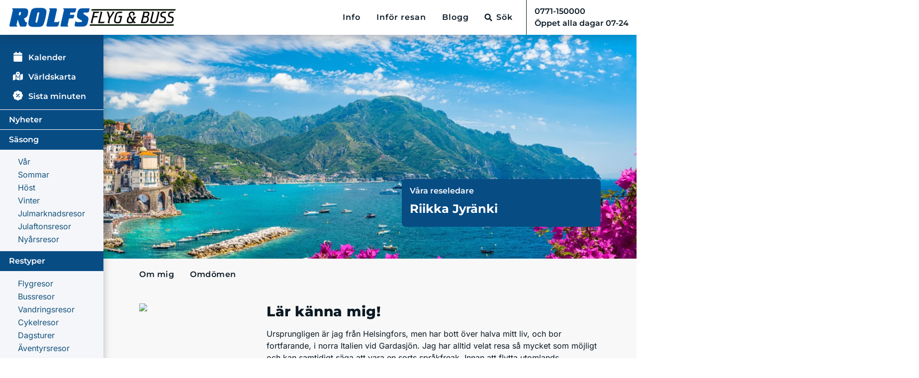

--- FILE ---
content_type: text/html;charset=utf-8
request_url: https://www.rolfsbuss.se/reseledare/riikka-jyranki-670
body_size: 84276
content:
<!DOCTYPE html><html  lang="sv-SE"><head><meta charset="utf-8">
<meta name="viewport" content="width=device-width, initial-scale=1, maximum-scale=5">
<title>Riikka Jyränki  - Rolfs Flyg &amp; Bussresor</title>
<link rel="preconnect" href="https://res.cloudinary.com" crossorigin="anonymous">
<link rel="stylesheet" href="/_nuxt/pQykwjAo.HBvJbfHJp7jJQKmFUdAQ4ZcYVMBK.css" crossorigin>
<link rel="stylesheet" href="/_nuxt/YnTlddfq.HBvJbfHJp7jJQKmFUdAQ4ZcYVMBK.css" crossorigin>
<link rel="stylesheet" href="/_nuxt/VLoCGmIy.HBvJbfHJp7jJQKmFUdAQ4ZcYVMBK.css" crossorigin>
<link rel="stylesheet" href="/_nuxt/wzyzKvxQ.HBvJbfHJp7jJQKmFUdAQ4ZcYVMBK.css" crossorigin>
<link rel="stylesheet" href="/_nuxt/B1O0xQzU.HBvJbfHJp7jJQKmFUdAQ4ZcYVMBK.css" crossorigin>
<link rel="preload" as="fetch" fetchpriority="low" crossorigin="anonymous" href="/_nuxt/builds/meta/46fa0dd7-a9f1-4a23-a684-93cbe553b6ab.json">
<link rel="icon" type="image/x-icon" href="/favicon.png">
<link rel="manifest" href="/manifest.webmanifest">
<meta property="og:app_id" content="1470413516498692">
<meta property="fb:app_id" content="1470413516498692">
<meta property="og:type" content="website">
<meta name="theme-color" content="#004b9c">
<meta name="robots" content="index, follow, max-image-preview:large, max-snippet:-1, max-video-preview:-1">
<link rel="canonical" href="https://www.rolfsbuss.se/reseledare/riikka-jyranki-670">
<meta name="author" content="Rolfs Flyg & Bussresor">
<meta property="og:title" content="Riikka Jyränki - Rolfs Flyg & Bussresor">
<meta property="og:locale" content="sv_SE">
<meta property="og:site_name" content="Rolfs Flyg & Bussresor">
<meta property="og:url" content="https://www.rolfsbuss.se/reseledare/riikka-jyranki-670">
<script type="application/ld+json">{"@context":"https:\/\/schema.org","@type":"Organization","@id":"https:\/\/www.rolfsbuss.se\/#org","url":"https:\/\/www.rolfsbuss.se\/","logo":"https:\/\/res.cloudinary.com\/rolfs-flyg-buss\/image\/upload\/v1634126151\/logo\/logo_112x224_ovzghj.jpg","image":"https:\/\/res.cloudinary.com\/rolfs-flyg-buss\/image\/upload\/v1692024540\/category\/buss-rolfs-logga_xowrio.png","telephone":"+4631550000","legalName":"Rolfs Flyg & Buss","name":"Rolfs Flyg & Buss","email":"info@rolfsbuss.se","address":{"@type":"PostalAddress","addressCountry":"SE","addressLocality":"G\u00f6teborg, Sweden","postalCode":"41706","streetAddress":"Hjalmar Brantingsgatan 1"}}</script>
<meta property="og:image" content="https://res.cloudinary.com/rolfs-flyg-buss/image/upload/f_webp,q_auto/staff/riikka-jyranki-670.webp">
<meta property="og:description" content="Ursprungligen är jag från Helsingfors, men har bott över halva mitt liv, och bor fortfarande, i norra Italien vid Gardasjön. Jag har alltid velat resa så mycket">
<meta name="description" content="Ursprungligen är jag från Helsingfors, men har bott över halva mitt liv, och bor fortfarande, i norra Italien vid Gardasjön. Jag har alltid velat resa så mycket">
<script type="application/ld+json">{"@context":"https://schema.org","@type":"Person","name":"Riikka Jyränki","image":"https://res.cloudinary.com/rolfs-flyg-buss/image/upload/f_webp,q_auto/staff/riikka-jyranki-670.webp","description":"Ursprungligen är jag från Helsingfors, men har bott över halva mitt liv, och bor fortfarande, i norra Italien vid Gardasjön. Jag har alltid velat resa så mycket som möjligt och kan samtidigt säga att vara en sorts språkfreak. Innan att flytta utomlands permanent, hade jag tillbringat långa perioder inte bara i Italien, men också i Frankrike och Nya Zeeland. Nuförtiden är jag förutom auktoriserad reseledare, sedan några år också natur och vandringsguide och Helsingfors-guide. Min utbildningsbakgrund ligger i kulturantropologi och det har blivit väldigt användbart först för att förstå, och sedan att kunna berätta om eller ”översätta”, olika kulturer, traditioner och vanor till resenärer. På fritiden älskar jag bland annat läsa, vandra och spela golf. \rFör mig spelar semesterresor en viktig roll i livet och det allra bästa är att få delta i att göra en semester en minnesvärd upplevelse och få glada och nöjda gäster."}</script>
<script type="application/ld+json">{"@context":"https://schema.org","@type":"Review","author":{"@type":"Person","name":"Anonym"},"reviewRating":{"@type":"Rating","ratingValue":4.9,"worstRating":"0","bestRating":"5"},"itemReviewed":[{"@type":"product","name":"Vandring Irland 8d","brand":{"@type":"Brand","name":"Rolfs Flyg & Bussresor"},"image":"https://res.cloudinary.com/rolfs-flyg-buss/image/upload/f_webp,q_auto/staff/riikka-jyranki-670.webp","description":"Det var en veldig fin tur og både reiseleder og de irske guidene bidro til å gjøre opplevelsen så bra.","gtin13":"default-gtin13","sku":"default-sku","review":{"@type":"Review","author":{"@type":"Person","name":"Anonym"},"reviewBody":"Det var en veldig fin tur og både reiseleder og de irske guidene bidro til å gjøre opplevelsen så bra.","reviewRating":{"@type":"Rating","ratingValue":5,"worstRating":"0","bestRating":"5"}}},{"@type":"product","name":"Vandring Irland 8d","brand":{"@type":"Brand","name":"Rolfs Flyg & Bussresor"},"image":"https://res.cloudinary.com/rolfs-flyg-buss/image/upload/f_webp,q_auto/staff/riikka-jyranki-670.webp","description":"Underbar guide och reseledare","gtin13":"default-gtin13","sku":"default-sku","review":{"@type":"Review","author":{"@type":"Person","name":"Anonym"},"reviewBody":"Underbar guide och reseledare","reviewRating":{"@type":"Rating","ratingValue":5,"worstRating":"0","bestRating":"5"}}},{"@type":"product","name":"Champagne Reims 5d","brand":{"@type":"Brand","name":"Rolfs Flyg & Bussresor"},"image":"https://res.cloudinary.com/rolfs-flyg-buss/image/upload/f_webp,q_auto/staff/riikka-jyranki-670.webp","description":"Riikka = Mycket uppskattat att hon månade så väl om gruppens behov och önskemål samt att hon sa att man kunde hänga på henne om man önskade även då det var fritid. Hon tipsade också om lite intressanta affärer och annat man kunde besöka på egen tid. Väldigt trevlig och gjorde så det blev en bra grupp. \r\nBra hotell och rymligt rum. Härligt med dusch utan att behöva stå i ett badkar och duscha! \r\nMiddagen som i ingick var på en trevlig restaurang","gtin13":"default-gtin13","sku":"default-sku","review":{"@type":"Review","author":{"@type":"Person","name":"Anonym"},"reviewBody":"Riikka = Mycket uppskattat att hon månade så väl om gruppens behov och önskemål samt att hon sa att man kunde hänga på henne om man önskade även då det var fritid. Hon tipsade också om lite intressanta affärer och annat man kunde besöka på egen tid. Väldigt trevlig och gjorde så det blev en bra grupp. \r\nBra hotell och rymligt rum. Härligt med dusch utan att behöva stå i ett badkar och duscha! \r\nMiddagen som i ingick var på en trevlig restaurang","reviewRating":{"@type":"Rating","ratingValue":5,"worstRating":"0","bestRating":"5"}}},{"@type":"product","name":"Algarve Golf, Natur och Kultur 8d","brand":{"@type":"Brand","name":"Rolfs Flyg & Bussresor"},"image":"https://res.cloudinary.com/rolfs-flyg-buss/image/upload/f_webp,q_auto/staff/riikka-jyranki-670.webp","description":"Bra koncept att få välja hur många utflykter man vill åka med på samt hur många middagar man vill äta på hotellet. Mycket bra reseledare och utflykter.","gtin13":"default-gtin13","sku":"default-sku","review":{"@type":"Review","author":{"@type":"Person","name":"Anonym"},"reviewBody":"Bra koncept att få välja hur många utflykter man vill åka med på samt hur många middagar man vill äta på hotellet. Mycket bra reseledare och utflykter.","reviewRating":{"@type":"Rating","ratingValue":5,"worstRating":"0","bestRating":"5"}}},{"@type":"product","name":"Algarve Golf, Natur och Kultur 8d","brand":{"@type":"Brand","name":"Rolfs Flyg & Bussresor"},"image":"https://res.cloudinary.com/rolfs-flyg-buss/image/upload/f_webp,q_auto/staff/riikka-jyranki-670.webp","description":"Det var bra att det var en kombinerad resa med både golf och utflykter!\r\nDet är bra att ni har börjat med golfresor. \r\nVi är nöjda med resan! Fina golfbanor, bra boende, fin service med transporter och annat. Reseledaren skötte sig utmärkt.","gtin13":"default-gtin13","sku":"default-sku","review":{"@type":"Review","author":{"@type":"Person","name":"Anonym"},"reviewBody":"Det var bra att det var en kombinerad resa med både golf och utflykter!\r\nDet är bra att ni har börjat med golfresor. \r\nVi är nöjda med resan! Fina golfbanor, bra boende, fin service med transporter och annat. Reseledaren skötte sig utmärkt.","reviewRating":{"@type":"Rating","ratingValue":5,"worstRating":"0","bestRating":"5"}}},{"@type":"product","name":"Vandring Gardasjön 7d Hotel Sunlake","brand":{"@type":"Brand","name":"Rolfs Flyg & Bussresor"},"image":"https://res.cloudinary.com/rolfs-flyg-buss/image/upload/f_webp,q_auto/staff/riikka-jyranki-670.webp","description":"Riikka var en fantastisk guide och supertrevlig person. Mycket bra och omväxlande vandringar.","gtin13":"default-gtin13","sku":"default-sku","review":{"@type":"Review","author":{"@type":"Person","name":"Anonym"},"reviewBody":"Riikka var en fantastisk guide och supertrevlig person. Mycket bra och omväxlande vandringar.","reviewRating":{"@type":"Rating","ratingValue":5,"worstRating":"0","bestRating":"5"}}},{"@type":"product","name":"Vinvandring Veneto 8d","brand":{"@type":"Brand","name":"Rolfs Flyg & Bussresor"},"image":"https://res.cloudinary.com/rolfs-flyg-buss/image/upload/f_webp,q_auto/staff/riikka-jyranki-670.webp","description":"Att inte ha varken hel eller halvpension. Endast frukost. Eller beställa bord på någon Italien restaurang.\r\nVäldigt bra guid. Mycket påläst . Väldigt trevlig. \r\nAtt man kunde få in lite mera vandring\r\nHotellen skall ligga centralt. Viktigt om du vill gå ut på egen hand.","gtin13":"default-gtin13","sku":"default-sku","review":{"@type":"Review","author":{"@type":"Person","name":"Anonym"},"reviewBody":"Att inte ha varken hel eller halvpension. Endast frukost. Eller beställa bord på någon Italien restaurang.\r\nVäldigt bra guid. Mycket påläst . Väldigt trevlig. \r\nAtt man kunde få in lite mera vandring\r\nHotellen skall ligga centralt. Viktigt om du vill gå ut på egen hand.","reviewRating":{"@type":"Rating","ratingValue":5,"worstRating":"0","bestRating":"5"}}},{"@type":"product","name":"Vinvandring Veneto 8d","brand":{"@type":"Brand","name":"Rolfs Flyg & Bussresor"},"image":"https://res.cloudinary.com/rolfs-flyg-buss/image/upload/f_webp,q_auto/staff/riikka-jyranki-670.webp","description":"Reseledare Riikka var bra!","gtin13":"default-gtin13","sku":"default-sku","review":{"@type":"Review","author":{"@type":"Person","name":"Anonym"},"reviewBody":"Reseledare Riikka var bra!","reviewRating":{"@type":"Rating","ratingValue":4,"worstRating":"0","bestRating":"5"}}},{"@type":"product","name":"Vandring Cornwall och Devon 7d","brand":{"@type":"Brand","name":"Rolfs Flyg & Bussresor"},"image":"https://res.cloudinary.com/rolfs-flyg-buss/image/upload/f_webp,q_auto/staff/riikka-jyranki-670.webp","description":"Fantastisk reseledare som med lyhördhet och flexibilitet förgyllde resan.","gtin13":"default-gtin13","sku":"default-sku","review":{"@type":"Review","author":{"@type":"Person","name":"Anonym"},"reviewBody":"Fantastisk reseledare som med lyhördhet och flexibilitet förgyllde resan.","reviewRating":{"@type":"Rating","ratingValue":5,"worstRating":"0","bestRating":"5"}}},{"@type":"product","name":"Vandring Cornwall och Devon 7d","brand":{"@type":"Brand","name":"Rolfs Flyg & Bussresor"},"image":"https://res.cloudinary.com/rolfs-flyg-buss/image/upload/f_webp,q_auto/staff/riikka-jyranki-670.webp","description":"En mycket varierad, intensiv och trevlig resa. Bra reseledare och bra lokal chaufför.","gtin13":"default-gtin13","sku":"default-sku","review":{"@type":"Review","author":{"@type":"Person","name":"Anonym"},"reviewBody":"En mycket varierad, intensiv och trevlig resa. Bra reseledare och bra lokal chaufför.","reviewRating":{"@type":"Rating","ratingValue":5,"worstRating":"0","bestRating":"5"}}}]}</script>
<script type="module" src="/_nuxt/entry.HBvJbfHJp7jJQKmFUdAQ4ZcYVMBK.js" crossorigin></script>
<meta name="twitter:card" content="summary_large_image"></head><body  class="identity--rolfs"><div id="__nuxt"><!--[--><!----><div class="nuxt-loading-indicator" style="position:fixed;top:0;right:0;left:0;pointer-events:none;width:auto;height:3px;opacity:0;background:#065BA2;background-size:0% auto;transform:scaleX(0%);transform-origin:left;transition:transform 0.1s, height 0.4s, opacity 0.4s;z-index:999999;"></div><div class="overflow-clip relative"><div><div class="layout-wrapper bg-gray-50"><!--[--><!--]--><!--[--><div id="header" class="w-full sticky-top header-nav__bg px-0"><!----><div class="flex flex-wrap container-content relative w-full"><div class="w-full static"><div><!--[--><div class="flex flex-wrap mx-0"><nav style="z-index:10;" class="header--rolfs navbar navbar-expand-lg navbar-light header-nav flex flex-nowrap pl-4 pr-0 lg:pr-4"><div class="flex items-center"><a href="/" class="navbar-brand pl-0"><img id="sitelogo" src="https://res.cloudinary.com/rolfs-flyg-buss/image/upload/f_webp,q_auto,w_680/logo/rolfsbuss.webp" alt="logo" class="max-h-[42px] object-contain object-left" height="42" width="340"></a></div><div id="navbarSupportedContent" class="ml-auto hidden lg:block"><ul class="navbar-nav ml-auto"><li class="nav-item pl-4"><!----></li><!--[--><li class="dropdown nav-item md:px-0 lg:px-4 2xl:px-4 relative" data-test-id="4"><div class="dropdown-wrapper inline-block"><!----><button class="nav-link dropdown-toggle relative [@media(min-width:1024px)]:!text-[0.91rem] [@media(min-width:1148px)]:!text-base" type="button">Info</button><div class="left-0 top-full opacity-0 w-full pointer-events-none absolute pt-1 transition-[opacity,padding-top] flex justify-center"><div class="dropdown-rolfs !shadow-lg dropdown-menu min-w-max relative !top-0 !mt-0 !block !opacity-1 !rounded-lg font-primary text-sm font-semibold"><div class="submenu-columns flex m-1"><!--[--><div class="submenu-column flex flex-col"><!--[--><div class="word-break"><a href="/info/om" class="header-nav__dropdown-item text-base text-blue-900 font-normal hover:bg-blue-100 font-secondary leading-[21px]">Om Rolfs</a></div><div class="word-break"><a href="/info/gruppresor" class="header-nav__dropdown-item text-base text-blue-900 font-normal hover:bg-blue-100 font-secondary leading-[21px]">Om gruppresor</a></div><div class="word-break"><a href="/reseledare" class="header-nav__dropdown-item text-base text-blue-900 font-normal hover:bg-blue-100 font-secondary leading-[21px]">Våra reseledare</a></div><div class="word-break"><a href="/info/nyhetsbrev" class="header-nav__dropdown-item text-base text-blue-900 font-normal hover:bg-blue-100 font-secondary leading-[21px]">Nyheter och erbjudanden</a></div><div class="word-break"><a href="/info/anslutning" class="header-nav__dropdown-item text-base text-blue-900 font-normal hover:bg-blue-100 font-secondary leading-[21px]">Anslutningar</a></div><div class="word-break"><a href="/info/grupp" class="header-nav__dropdown-item text-base text-blue-900 font-normal hover:bg-blue-100 font-secondary leading-[21px]">Egen grupp</a></div><div class="word-break"><a href="/event" class="header-nav__dropdown-item text-base text-blue-900 font-normal hover:bg-blue-100 font-secondary leading-[21px]">Evenemang</a></div><div class="word-break"><a href="/katalog" class="header-nav__dropdown-item text-base text-blue-900 font-normal hover:bg-blue-100 font-secondary leading-[21px]">Beställ katalog</a></div><!--]--></div><div class="submenu-column flex flex-col"><!--[--><div class="word-break"><a href="/presentkort" class="header-nav__dropdown-item text-base text-blue-900 font-normal hover:bg-blue-100 font-secondary leading-[21px]">Köp presentkort</a></div><div class="word-break"><a href="/reklamation" class="header-nav__dropdown-item text-base text-blue-900 font-normal hover:bg-blue-100 font-secondary leading-[21px]">Reklamation</a></div><div class="word-break"><a href="/info/pressrum" class="header-nav__dropdown-item text-base text-blue-900 font-normal hover:bg-blue-100 font-secondary leading-[21px]">Pressrum</a></div><div class="word-break"><a href="/app" class="header-nav__dropdown-item text-base text-blue-900 font-normal hover:bg-blue-100 font-secondary leading-[21px]">Rolfsbuss appen</a></div><div class="word-break"><a href="/info/forelasningar" class="header-nav__dropdown-item text-base text-blue-900 font-normal hover:bg-blue-100 font-secondary leading-[21px]">Föreläsningar</a></div><div class="word-break"><a href="/info/hitta-rumskompis" class="header-nav__dropdown-item text-base text-blue-900 font-normal hover:bg-blue-100 font-secondary leading-[21px]">Hitta en rumskompis</a></div><div class="word-break"><a href="/info/delbetala" class="header-nav__dropdown-item text-base text-blue-900 font-normal hover:bg-blue-100 font-secondary leading-[21px]">Delbetala din resa räntefritt</a></div><!--]--></div><div class="border-l border-blue-900 submenu-column flex flex-col"><!--[--><div class="ml-2 bg-blue-100 word-break"><a class="header-nav__dropdown-item text-base text-blue-900 font-normal hover:bg-blue-100 font-secondary leading-[21px]" href="https://faq.rolfsbuss.se/sv/" target="_blank">Frågor och svar</a></div><div class="ml-2 word-break"><a href="/risochros" class="header-nav__dropdown-item text-base text-blue-900 font-normal hover:bg-blue-100 font-secondary leading-[21px]">Ris och ros</a></div><div class="ml-2 word-break"><a class="header-nav__dropdown-item text-base text-blue-900 font-normal hover:bg-blue-100 font-secondary leading-[21px]" href="https://jobs.rolfstravelgroup.com/" target="_blank">Lediga tjänster</a></div><div class="ml-2 word-break"><a href="/info/reseledarkurs" class="header-nav__dropdown-item text-base text-blue-900 font-normal hover:bg-blue-100 font-secondary leading-[21px]">Reseledarkurs</a></div><div class="ml-2 word-break"><a href="/info/rolfs-i-media" class="header-nav__dropdown-item text-base text-blue-900 font-normal hover:bg-blue-100 font-secondary leading-[21px]">Media</a></div><!--]--></div><!--]--></div></div></div></div></li><li class="dropdown nav-item md:px-0 lg:px-4 2xl:px-4 relative" data-test-id="3"><div class="dropdown-wrapper inline-block"><!----><button class="nav-link dropdown-toggle relative [@media(min-width:1024px)]:!text-[0.91rem] [@media(min-width:1148px)]:!text-base" type="button">Inför resan</button><div class="left-0 top-full opacity-0 w-full pointer-events-none absolute pt-1 transition-[opacity,padding-top] flex justify-center"><div class="dropdown-rolfs !shadow-lg dropdown-menu min-w-max relative !top-0 !mt-0 !block !opacity-1 !rounded-lg font-primary text-sm font-semibold"><div class="submenu-columns flex m-1"><!--[--><div class="submenu-column flex flex-col"><!--[--><div class="word-break"><a href="/info/information" class="header-nav__dropdown-item text-base text-blue-900 font-normal hover:bg-blue-100 font-secondary leading-[21px]">Allmän information</a></div><div class="word-break"><a href="/info/villkor" class="header-nav__dropdown-item text-base text-blue-900 font-normal hover:bg-blue-100 font-secondary leading-[21px]">Villkor för paketresor</a></div><div class="word-break"><a href="/info/forsakring" class="header-nav__dropdown-item text-base text-blue-900 font-normal hover:bg-blue-100 font-secondary leading-[21px]">Försäkring</a></div><!--]--></div><div class="border-l border-blue-900 submenu-column flex flex-col"><!--[--><div class="ml-2 word-break"><a href="/dinresa" class="header-nav__dropdown-item text-base text-blue-900 font-normal hover:bg-blue-100 font-secondary leading-[21px]">Din resa</a></div><!--]--></div><!--]--></div></div></div></div></li><li class="nav-item md:px-0 lg:px-4 2xl:px-4 relative" data-test-id="33"><div class="dropdown-wrapper inline-block"><a href="/blogg" class="nav-link inline-flex items-center h-full relative no-underline [@media(min-width:1024px)]:!text-[0.91rem] [@media(min-width:1148px)]:!text-base">Blogg</a><!----><!----></div></li><!--]--><li class="nav-item nav-item-search relative mr-3"><button data-test-header-nav-search-button class="nav-link header-nav-search-btn flex items-center h-full relative !text-black [@media(min-width:1024px)]:!text-[0.91rem] [@media(min-width:1148px)]:!text-base" type="button" aria-label="Sök"><svg xmlns="http://www.w3.org/2000/svg" fill="none" viewBox="0 0 21 22" class="nuxt-icon nuxt-icon--fill"><path fill="currentColor" d="m20.714 18.656-4.09-4.089a.98.98 0 0 0-.696-.287h-.67a8.5 8.5 0 0 0 1.806-5.25A8.53 8.53 0 0 0 8.532.5 8.53 8.53 0 0 0 0 9.03a8.53 8.53 0 0 0 8.532 8.53 8.5 8.5 0 0 0 5.25-1.804v.669c0 .262.103.512.287.697l4.09 4.089a.98.98 0 0 0 1.39 0l1.161-1.16a.99.99 0 0 0 .004-1.395M8.532 14.28c-2.9 0-5.25-2.346-5.25-5.25 0-2.9 2.346-5.25 5.25-5.25 2.9 0 5.25 2.347 5.25 5.25 0 2.9-2.346 5.25-5.25 5.25"></path></svg><span class="ml-2">Sök</span></button><!----></li><li class="header-phone font-semibold flex items-center"><a class="text-nowrap text-black flex flex-col justify-center items-start [@media(min-width:1024px)]:!text-[0.91rem] [@media(min-width:1148px)]:!text-base" href="tel:0771-150000"><span class="pl-4" data-i18n="header.phoneInfo1">0771-150000</span><span class="pl-4" data-i18n="header.phoneInfo2">Öppet alla dagar 07-24</span></a><!----></li></ul></div><div class="mobile-menu lg:hidden flex items-center"><button data-test-header-mobile-nav-search-button type="button" title="menu" class="mobile-btn mobile-menu-all-trips !bg-blue-750 !text-white px-3"><!----><span class="mr-2 text-nowrap text-base font-normal font-secondary normal-case" data-i18n="headerMenu">Meny</span><svg class="svg-inline--fa fa-bars fa-xl mr-3" style="" aria-hidden="true" focusable="false" data-prefix="fas" data-icon="bars" role="img" xmlns="http://www.w3.org/2000/svg" viewBox="0 0 448 512"><path class="" style="" fill="currentColor" d="M0 96C0 78.3 14.3 64 32 64l384 0c17.7 0 32 14.3 32 32s-14.3 32-32 32L32 128C14.3 128 0 113.7 0 96zM0 256c0-17.7 14.3-32 32-32l384 0c17.7 0 32 14.3 32 32s-14.3 32-32 32L32 288c-17.7 0-32-14.3-32-32zM448 416c0 17.7-14.3 32-32 32L32 448c-17.7 0-32-14.3-32-32s14.3-32 32-32l384 0c17.7 0 32 14.3 32 32z"></path></svg></button></div></nav></div><!--]--></div></div></div></div><!--]--><!----><div class="relative"><div class="banner-layout-default w-full banner-layout relative"><!--[--><header class="layout-head absolute w-full left-0 print-hidden md:pb-0 pb-32 z-[0]" critical="true"><picture class="size-full"><!--[--><source media="(max-resolution: 1dppx)" srcset="https://res.cloudinary.com/rolfs-flyg-buss/image/upload/f_webp,q_auto,h_500,w_200,c_fill,dpr_1.0/hero/amalfi-webb_1_syh9as.webp 200w, https://res.cloudinary.com/rolfs-flyg-buss/image/upload/f_webp,q_auto,h_500,w_400,c_fill,dpr_1.0/hero/amalfi-webb_1_syh9as.webp 400w, https://res.cloudinary.com/rolfs-flyg-buss/image/upload/f_webp,q_auto,h_500,w_600,c_fill,dpr_1.0/hero/amalfi-webb_1_syh9as.webp 600w, https://res.cloudinary.com/rolfs-flyg-buss/image/upload/f_webp,q_auto,h_500,w_800,c_fill,dpr_1.0/hero/amalfi-webb_1_syh9as.webp 800w, https://res.cloudinary.com/rolfs-flyg-buss/image/upload/f_webp,q_auto,h_500,w_1000,c_fill,dpr_1.0/hero/amalfi-webb_1_syh9as.webp 1000w, https://res.cloudinary.com/rolfs-flyg-buss/image/upload/f_webp,q_auto,h_500,w_1200,c_fill,dpr_1.0/hero/amalfi-webb_1_syh9as.webp 1200w, https://res.cloudinary.com/rolfs-flyg-buss/image/upload/f_webp,q_auto,h_500,w_1400,c_fill,dpr_1.0/hero/amalfi-webb_1_syh9as.webp 1400w, https://res.cloudinary.com/rolfs-flyg-buss/image/upload/f_webp,q_auto,h_500,w_1600,c_fill,dpr_1.0/hero/amalfi-webb_1_syh9as.webp 1600w, https://res.cloudinary.com/rolfs-flyg-buss/image/upload/f_webp,q_auto,h_500,w_1800,c_fill,dpr_1.0/hero/amalfi-webb_1_syh9as.webp 1800w, https://res.cloudinary.com/rolfs-flyg-buss/image/upload/f_webp,q_auto,h_500,w_2000,c_fill,dpr_1.0/hero/amalfi-webb_1_syh9as.webp 2000w" sizes="(max-width: 200px) 200px, (max-width: 400px) 400px, (max-width: 600px) 600px, (max-width: 800px) 800px, (max-width: 1000px) 1000px, (max-width: 1200px) 1200px, (max-width: 1400px) 1400px, (max-width: 1600px) 1600px, (max-width: 1800px) 1800px, 2000px"><source media="(min-resolution: 1.01dppx) and (max-resolution: 2dppx)" srcset="https://res.cloudinary.com/rolfs-flyg-buss/image/upload/f_webp,q_auto,h_500,w_200,c_fill,dpr_2.0/hero/amalfi-webb_1_syh9as.webp 400w, https://res.cloudinary.com/rolfs-flyg-buss/image/upload/f_webp,q_auto,h_500,w_400,c_fill,dpr_2.0/hero/amalfi-webb_1_syh9as.webp 800w, https://res.cloudinary.com/rolfs-flyg-buss/image/upload/f_webp,q_auto,h_500,w_600,c_fill,dpr_2.0/hero/amalfi-webb_1_syh9as.webp 1200w, https://res.cloudinary.com/rolfs-flyg-buss/image/upload/f_webp,q_auto,h_500,w_800,c_fill,dpr_2.0/hero/amalfi-webb_1_syh9as.webp 1600w, https://res.cloudinary.com/rolfs-flyg-buss/image/upload/f_webp,q_auto,h_500,w_1000,c_fill,dpr_2.0/hero/amalfi-webb_1_syh9as.webp 2000w, https://res.cloudinary.com/rolfs-flyg-buss/image/upload/f_webp,q_auto,h_500,w_1200,c_fill,dpr_2.0/hero/amalfi-webb_1_syh9as.webp 2400w, https://res.cloudinary.com/rolfs-flyg-buss/image/upload/f_webp,q_auto,h_500,w_1400,c_fill,dpr_2.0/hero/amalfi-webb_1_syh9as.webp 2800w, https://res.cloudinary.com/rolfs-flyg-buss/image/upload/f_webp,q_auto,h_500,w_1600,c_fill,dpr_2.0/hero/amalfi-webb_1_syh9as.webp 3200w, https://res.cloudinary.com/rolfs-flyg-buss/image/upload/f_webp,q_auto,h_500,w_1800,c_fill,dpr_2.0/hero/amalfi-webb_1_syh9as.webp 3600w, https://res.cloudinary.com/rolfs-flyg-buss/image/upload/f_webp,q_auto,h_500,w_2000,c_fill,dpr_2.0/hero/amalfi-webb_1_syh9as.webp 4000w" sizes="(max-width: 200px) 200px, (max-width: 400px) 400px, (max-width: 600px) 600px, (max-width: 800px) 800px, (max-width: 1000px) 1000px, (max-width: 1200px) 1200px, (max-width: 1400px) 1400px, (max-width: 1600px) 1600px, (max-width: 1800px) 1800px, 2000px"><source media="(min-resolution: 2.01dppx)" srcset="https://res.cloudinary.com/rolfs-flyg-buss/image/upload/f_webp,q_auto,h_500,w_200,c_fill,dpr_3.0/hero/amalfi-webb_1_syh9as.webp 600w, https://res.cloudinary.com/rolfs-flyg-buss/image/upload/f_webp,q_auto,h_500,w_400,c_fill,dpr_3.0/hero/amalfi-webb_1_syh9as.webp 1200w, https://res.cloudinary.com/rolfs-flyg-buss/image/upload/f_webp,q_auto,h_500,w_600,c_fill,dpr_3.0/hero/amalfi-webb_1_syh9as.webp 1800w, https://res.cloudinary.com/rolfs-flyg-buss/image/upload/f_webp,q_auto,h_500,w_800,c_fill,dpr_3.0/hero/amalfi-webb_1_syh9as.webp 2400w, https://res.cloudinary.com/rolfs-flyg-buss/image/upload/f_webp,q_auto,h_500,w_1000,c_fill,dpr_3.0/hero/amalfi-webb_1_syh9as.webp 3000w, https://res.cloudinary.com/rolfs-flyg-buss/image/upload/f_webp,q_auto,h_500,w_1200,c_fill,dpr_3.0/hero/amalfi-webb_1_syh9as.webp 3600w, https://res.cloudinary.com/rolfs-flyg-buss/image/upload/f_webp,q_auto,h_500,w_1400,c_fill,dpr_3.0/hero/amalfi-webb_1_syh9as.webp 4200w, https://res.cloudinary.com/rolfs-flyg-buss/image/upload/f_webp,q_auto,h_500,w_1600,c_fill,dpr_3.0/hero/amalfi-webb_1_syh9as.webp 4800w, https://res.cloudinary.com/rolfs-flyg-buss/image/upload/f_webp,q_auto,h_500,w_1800,c_fill,dpr_3.0/hero/amalfi-webb_1_syh9as.webp 5400w, https://res.cloudinary.com/rolfs-flyg-buss/image/upload/f_webp,q_auto,h_500,w_2000,c_fill,dpr_3.0/hero/amalfi-webb_1_syh9as.webp 6000w" sizes="(max-width: 200px) 200px, (max-width: 400px) 400px, (max-width: 600px) 600px, (max-width: 800px) 800px, (max-width: 1000px) 1000px, (max-width: 1200px) 1200px, (max-width: 1400px) 1400px, (max-width: 1600px) 1600px, (max-width: 1800px) 1800px, 2000px"><!--]--><img src="https://res.cloudinary.com/rolfs-flyg-buss/image/upload/f_webp,q_auto,dpr_1.0/hero/amalfi-webb_1_syh9as.webp" alt="Riikka Jyränki" class="size-full b-skeleton b-skeleton-animate-wave !cursor-default object-cover" fetchpriority="high" style="" loading="eager"></picture></header><!--]--><div class="min-h-full w-full"><!--[--><!--]--><!--[--><div id="side-menu" class="side-menu__wrap pb-12 min-w-52 hidden lg:block float-left px-0"><div class="side-menu !pt-2 lg:!pt-3 min-h-full"><!----><div class="submenu-overlay" style="display:none;"></div><!----><div class="w-full lg:pb-1.5"><!--[--><a href="/kalender" class="side-menu-title first-title text-white hover:text-white text-sm !mb-2 flex items-center w-full"><span class="side-menu-icon mr-1 max-lg:-ml-2"><svg class="svg-inline--fa fa-calendar min-h-5 min-w-5 h-5 w-5" style="" aria-hidden="true" focusable="false" data-prefix="fas" data-icon="calendar" role="img" xmlns="http://www.w3.org/2000/svg" viewBox="0 0 448 512"><path class="" style="" fill="currentColor" d="M96 32l0 32L48 64C21.5 64 0 85.5 0 112l0 48 448 0 0-48c0-26.5-21.5-48-48-48l-48 0 0-32c0-17.7-14.3-32-32-32s-32 14.3-32 32l0 32L160 64l0-32c0-17.7-14.3-32-32-32S96 14.3 96 32zM448 192L0 192 0 464c0 26.5 21.5 48 48 48l352 0c26.5 0 48-21.5 48-48l0-272z"></path></svg></span><span class="inline text-base">Kalender</span></a><a href="/karta" class="side-menu-title first-title text-white hover:text-white text-sm !mb-2 flex items-center w-full"><span class="side-menu-icon mr-1 max-lg:-ml-2"><svg class="svg-inline--fa fa-map-location-dot min-h-5 min-w-5 h-5 w-5" style="" aria-hidden="true" focusable="false" data-prefix="fas" data-icon="map-location-dot" role="img" xmlns="http://www.w3.org/2000/svg" viewBox="0 0 576 512"><path class="" style="" fill="currentColor" d="M408 120c0 54.6-73.1 151.9-105.2 192c-7.7 9.6-22 9.6-29.6 0C241.1 271.9 168 174.6 168 120C168 53.7 221.7 0 288 0s120 53.7 120 120zm8 80.4c3.5-6.9 6.7-13.8 9.6-20.6c.5-1.2 1-2.5 1.5-3.7l116-46.4C558.9 123.4 576 135 576 152l0 270.8c0 9.8-6 18.6-15.1 22.3L416 503l0-302.6zM137.6 138.3c2.4 14.1 7.2 28.3 12.8 41.5c2.9 6.8 6.1 13.7 9.6 20.6l0 251.4L32.9 502.7C17.1 509 0 497.4 0 480.4L0 209.6c0-9.8 6-18.6 15.1-22.3l122.6-49zM327.8 332c13.9-17.4 35.7-45.7 56.2-77l0 249.3L192 449.4 192 255c20.5 31.3 42.3 59.6 56.2 77c20.5 25.6 59.1 25.6 79.6 0zM288 152a40 40 0 1 0 0-80 40 40 0 1 0 0 80z"></path></svg></span><span class="inline text-base">Världskarta</span></a><a href="/sista-minuten-erbjudanden" class="side-menu-title first-title text-white hover:text-white text-sm !mb-2 flex items-center w-full"><span class="side-menu-icon mr-1 max-lg:-ml-2"><svg class="svg-inline--fa fa-badge-percent min-h-5 min-w-5 h-5 w-5" style="" aria-hidden="true" focusable="false" data-prefix="fas" data-icon="badge-percent" role="img" xmlns="http://www.w3.org/2000/svg" viewBox="0 0 512 512"><path class="" style="" fill="currentColor" d="M256 0c36.8 0 68.8 20.7 84.9 51.1C373.8 41 411 49 437 75s34 63.3 23.9 96.1C491.3 187.2 512 219.2 512 256s-20.7 68.8-51.1 84.9C471 373.8 463 411 437 437s-63.3 34-96.1 23.9C324.8 491.3 292.8 512 256 512s-68.8-20.7-84.9-51.1C138.2 471 101 463 75 437s-34-63.3-23.9-96.1C20.7 324.8 0 292.8 0 256s20.7-68.8 51.1-84.9C41 138.2 49 101 75 75s63.3-34 96.1-23.9C187.2 20.7 219.2 0 256 0zM192 224a32 32 0 1 0 0-64 32 32 0 1 0 0 64zm160 96a32 32 0 1 0 -64 0 32 32 0 1 0 64 0zM337 209c9.4-9.4 9.4-24.6 0-33.9s-24.6-9.4-33.9 0L175 303c-9.4 9.4-9.4 24.6 0 33.9s24.6 9.4 33.9 0L337 209z"></path></svg></span><span class="inline text-base">Sista minuten</span></a><!--]--></div><hr class="max-lg:hidden"><!----><!--[--><ul class="with-border side-menu-section"><li class="non"><!--[--><a href="/kategori/nyheter" class="side-menu-title category-title hover:text-white text-base">Nyheter</a><!----><!--]--></li><!----></ul><ul class="side-menu-section"><li class="non"><span class="side-menu-title category-title text-base">Säsong</span></li><li class="side-menu-subcategories font-secondary text-base font-normal" data-test-side-menu-subcategories><!--[--><a class="hover:bg-blue-100 relative !text-blue-800 font-secondary !pl-9 !py-px" href="/kategori/var">Vår <!----></a><a class="hover:bg-blue-100 relative !text-blue-800 font-secondary !pl-9 !py-px" href="/kategori/sommar">Sommar <!----></a><a class="hover:bg-blue-100 relative !text-blue-800 font-secondary !pl-9 !py-px" href="/kategori/host">Höst <!----></a><a class="hover:bg-blue-100 relative !text-blue-800 font-secondary !pl-9 !py-px" href="/kategori/vinter">Vinter <!----></a><a class="hover:bg-blue-100 relative !text-blue-800 font-secondary !pl-9 !py-px" href="/kategori/julmarknadsresor">Julmarknadsresor <!----></a><a class="hover:bg-blue-100 relative !text-blue-800 font-secondary !pl-9 !py-px" href="/kategori/julaftonsresor">Julaftonsresor <!----></a><a class="hover:bg-blue-100 relative !text-blue-800 font-secondary !pl-9 !py-px" href="/kategori/nyarsresor">Nyårsresor  <!----></a><!--]--></li></ul><ul class="side-menu-section"><li class="non"><span class="side-menu-title category-title text-base">Restyper</span></li><li class="side-menu-subcategories font-secondary text-base font-normal" data-test-side-menu-subcategories><!--[--><a class="hover:bg-blue-100 relative !text-blue-800 font-secondary !pl-9 !py-px" href="/kategori/flygresor">Flygresor <!----></a><a class="hover:bg-blue-100 relative !text-blue-800 font-secondary !pl-9 !py-px" href="/kategori/bussresor">Bussresor <!----></a><a class="hover:bg-blue-100 relative !text-blue-800 font-secondary !pl-9 !py-px" href="/kategori/vandringsresor">Vandringsresor <!----></a><a class="hover:bg-blue-100 relative !text-blue-800 font-secondary !pl-9 !py-px" href="/kategori/cykelresor">Cykelresor <!----></a><a class="hover:bg-blue-100 relative !text-blue-800 font-secondary !pl-9 !py-px" href="/kategori/dagsturer">Dagsturer <!----></a><a class="hover:bg-blue-100 relative !text-blue-800 font-secondary !pl-9 !py-px" href="/kategori/aventyrsresor">Äventyrsresor <!----></a><a class="hover:bg-blue-100 relative !text-blue-800 font-secondary !pl-9 !py-px" href="/kategori/familj">Familjeresor <!----></a><a class="hover:bg-blue-100 relative !text-blue-800 font-secondary !pl-9 !py-px" href="/kategori/golf">Golfresor <!----></a><a class="hover:bg-blue-100 relative !text-blue-800 font-secondary !pl-9 !py-px" href="/kategori/camping">Campingresor <!----></a><a class="hover:bg-blue-100 relative !text-blue-800 font-secondary !pl-9 !py-px" href="/kategori/kryssning">Kryssningar <!----></a><a class="hover:bg-blue-100 relative !text-blue-800 font-secondary !pl-9 !py-px" href="/kategori/langresor">Långresor <!----></a><a class="hover:bg-blue-100 relative !text-blue-800 font-secondary !pl-9 !py-px" href="/kategori/shopping">Shopping <!----></a><a class="hover:bg-blue-100 relative !text-blue-800 font-secondary !pl-9 !py-px" href="/kategori/singelresor">Singelresor <!----></a><a class="hover:bg-blue-100 relative !text-blue-800 font-secondary !pl-9 !py-px" href="/kategori/skidresor">Skidresor <!----></a><a class="hover:bg-blue-100 relative !text-blue-800 font-secondary !pl-9 !py-px" href="/kategori/smakresor">Smakresor <!----></a><a class="hover:bg-blue-100 relative !text-blue-800 font-secondary !pl-9 !py-px" href="/kategori/sol-bad">Sol &amp; bad <!----></a><a class="hover:bg-blue-100 relative !text-blue-800 font-secondary !pl-9 !py-px" href="/kategori/spa">Sparesor <!----></a><a class="hover:bg-blue-100 relative !text-blue-800 font-secondary !pl-9 !py-px" href="/kategori/sport">Sportevenemang <!----></a><a class="hover:bg-blue-100 relative !text-blue-800 font-secondary !pl-9 !py-px" href="/kategori/storstad">Storstad <!----></a><a class="hover:bg-blue-100 relative !text-blue-800 font-secondary !pl-9 !py-px" href="/kategori/teaterresor">Teaterresor <!----></a><a class="hover:bg-blue-100 relative !text-blue-800 font-secondary !pl-9 !py-px" href="/kategori/traning-sport">Träning &amp; sport <!----></a><a class="hover:bg-blue-100 relative !text-blue-800 font-secondary !pl-9 !py-px" href="/kategori/event-musikresor">Event &amp; musik <!----></a><!--]--></li></ul><ul class="side-menu-section"><li class="non"><span class="side-menu-title category-title text-base">Regioner</span></li><li class="side-menu-subcategories font-secondary text-base font-normal" data-test-side-menu-subcategories><!--[--><a class="hover:bg-blue-100 relative !text-blue-800 font-secondary !pl-9 !py-px" href="/kategori/afrika">Afrika <!----></a><a class="hover:bg-blue-100 relative !text-blue-800 font-secondary !pl-9 !py-px" href="/kategori/asien">Asien <!----></a><a class="hover:bg-blue-100 relative !text-blue-800 font-secondary !pl-9 !py-px" href="/kategori/brittiska-oarna">Brittiska öarna <!----></a><a class="hover:bg-blue-100 relative !text-blue-800 font-secondary !pl-9 !py-px" href="/kategori/centralamerika">Centralamerika <!----></a><a class="hover:bg-blue-100 relative !text-blue-800 font-secondary !pl-9 !py-px" href="/kategori/frankrike">Frankrike <!----></a><a class="hover:bg-blue-100 relative !text-blue-800 font-secondary !pl-9 !py-px" href="/kategori/Grekland">Grekland <!----></a><a class="hover:bg-blue-100 relative !text-blue-800 font-secondary !pl-9 !py-px" href="/kategori/italien">Italien <!----></a><a class="hover:bg-blue-100 relative !text-blue-800 font-secondary !pl-9 !py-px" href="/kategori/kroatien">Kroatien <!----></a><a class="hover:bg-blue-100 relative !text-blue-800 font-secondary !pl-9 !py-px" href="/kategori/medelhavet">Medelhavet <!----></a><a class="hover:bg-blue-100 relative !text-blue-800 font-secondary !pl-9 !py-px" href="/kategori/mellanostern">Mellanöstern <!----></a><a class="hover:bg-blue-100 relative !text-blue-800 font-secondary !pl-9 !py-px" href="/kategori/nordamerika">Nordamerika <!----></a><a class="hover:bg-blue-100 relative !text-blue-800 font-secondary !pl-9 !py-px" href="/kategori/norge">Norge <!----></a><a class="hover:bg-blue-100 relative !text-blue-800 font-secondary !pl-9 !py-px" href="/kategori/norden">Norden <!----></a><a class="hover:bg-blue-100 relative !text-blue-800 font-secondary !pl-9 !py-px" href="/kategori/oceanien">Oceanien <!----></a><a class="hover:bg-blue-100 relative !text-blue-800 font-secondary !pl-9 !py-px" href="/kategori/polen">Polen <!----></a><a class="hover:bg-blue-100 relative !text-blue-800 font-secondary !pl-9 !py-px" href="/kategori/portugal">Portugal <!----></a><a class="hover:bg-blue-100 relative !text-blue-800 font-secondary !pl-9 !py-px" href="/kategori/spanien">Spanien <!----></a><a class="hover:bg-blue-100 relative !text-blue-800 font-secondary !pl-9 !py-px" href="/kategori/sydamerika">Sydamerika <!----></a><a class="hover:bg-blue-100 relative !text-blue-800 font-secondary !pl-9 !py-px" href="/kategori/turkiet">Turkiet <!----></a><a class="hover:bg-blue-100 relative !text-blue-800 font-secondary !pl-9 !py-px" href="/kategori/tyskland">Tyskland <!----></a><a class="hover:bg-blue-100 relative !text-blue-800 font-secondary !pl-9 !py-px" href="/kategori/osterrike">Österrike <!----></a><a class="hover:bg-blue-100 relative !text-blue-800 font-secondary !pl-9 !py-px" href="/kategori/ovriga-europa">Övriga Europa <!----></a><!--]--></li></ul><!--]--><div class="hamburgerMenuWrapper pt-4"><!--[--><ul class="side-menu-section"><!----></ul><ul class="side-menu-section"><!----></ul><ul class="side-menu-section"><!----></ul><!--]--></div><div class="w-full border-t mt-2 pt-4 -mb-8 border-t-white lg:hidden"><a class="text-nowrap text-white font-secondary underline px-4" href="tel:0771-150000" data-i18n="mobileMenuCallCustomerService">Ring kundtjänst</a><!----></div></div></div><!--]--><div class="lg:w-9/12 container mx-auto flex flex-col px-0 float-print-none"><!--[--><div class="w-full relative pb-print-5 flex flex-col justify-center items-center pt-print-5 z-3 print-none layout-head print-hidden"><!--[--><div class="hidden md:block w-full"><!--[--><div style="padding-bottom:;" class="!min-w-[400px] absolute bottom-0 right-0 flex flex-col items-start text-white mb-16 mr-4 rounded-lg overflow-hidden print-hidden"><!----><div class="bg-blue-750 min-w-full px-4 pt-2 pb-4"><!----><div class="text-base py-1 font-semibold" data-allow-mismatch>Våra reseledare</div><h1 class="text-2xl py-1 font-bold my-0" data-allow-mismatch>Riikka Jyränki</h1><!----><!----></div><!----></div><div class="absolute bottom-0 right-0 -mr-6"><div class="!rounded-t-md overflow-hidden"><!--[--><!--]--></div></div><!--]--></div><div class="md:hidden w-full"><div class="absolute bottom-0 bg-blue-750 w-full left-0 flex flex-col items-start text-white px-4 pt-2 print-hidden" style="padding-bottom:;"><div class="absolute top-0 right-0"><div class="!rounded-bl-md overflow-hidden"><!--[--><!--]--></div></div><!----><!----><div class="min-h-32 flex flex-col items-start w-full"><div class="text-base font-semibold py-4" data-allow-mismatch>Våra reseledare</div><span class="text-2xl py-1 font-bold" data-allow-mismatch>Riikka Jyränki</span><!----><!----><!----></div></div></div><!--]--></div><!--]--><div class="px-page"><!--[--><!--[--><div class="tourleader-page pb-12"><div class="full-width-container pretty-tabs-nav-container pretty-tabs-layout-column pretty-tabs-layout-md-row" slug="tab"><ul role="tablist" class="mb-0 flex pretty-tabs-nav" is-package-hotel="false" is-sol="false" keep-query-params="false"><!--[--><!--[--><a aria-current="page" href="/reseledare/riikka-jyranki-670" class="router-link-active router-link-exact-active pretty-tabs-nav-link inline-flex justify-center items-center h-full mb-0 text-center font-semibold" role="tab" aria-selected="false"><div class="tabs-text text-base font-semibold flex items-center pr-2" data-i18n="tourleader.tab.about"><!----><span class="tab-text-span tab-text-content border-b-2 border-transparent hover:border-black">Om mig</span></div></a><a href="/reseledare/riikka-jyranki-670/omdomen" class="pretty-tabs-nav-link inline-flex justify-center items-center h-full mb-0 text-center font-semibold" role="tab" aria-selected="false"><div class="tabs-text text-base font-semibold flex items-center pr-2" data-i18n="tourleader.tab.reviews"><!----><span class="tab-text-span tab-text-content border-b-2 border-transparent hover:border-black">Omdömen</span></div></a><!--]--><!--]--></ul><!----></div><div class="pt-4 pb-12"><div class="staff pt-6"><div class="w-full flex flex-col md:flex-row"><div class="w-full md:w-3/12"><div class="tourleader-intro__video-thumbnail cursor-pointer flex flex-col justify-start text-start"><div class="overflow-hidden relative tourleader-intro__avatar h-[340px] max-w-auto md:max-w-[250px]" data-test-tourleader-avatar><div class="responsive-image z-[1] overflow-hidden size-full object-cover" style="position:relative;" data-loaded="false"><div class="relative size-full z-[1] responsive-image-img-container"><!----><img class="z-[1] size-full z-[10] object-cover absolute" loading="lazy" style="" alt="Riikka Jyränki" fetchpriority="auto"><!----></div><!----></div><!----></div><h3 class="tourleader-name pt-4 pb-4 text-2xl">Riikka Jyränki</h3></div></div><div class="w-12/12 md:w-9/12 py-4 md:pt-0 ml-0 md:ml-8"><!--[--><h4 data-i18n="tourleader.gettoknow" class="!font-extrabold text-[28px]">Lär känna mig!</h4><!----><p class="whitespace-pre-line staff-text font-secondary" data-translation="645bf955ad97a6.73099853">Ursprungligen är jag från Helsingfors, men har bott över halva mitt liv, och bor fortfarande, i norra Italien vid Gardasjön. Jag har alltid velat resa så mycket som möjligt och kan samtidigt säga att vara en sorts språkfreak. Innan att flytta utomlands permanent, hade jag tillbringat långa perioder inte bara i Italien, men också i Frankrike och Nya Zeeland. Nuförtiden är jag förutom auktoriserad reseledare, sedan några år också natur och vandringsguide och Helsingfors-guide. Min utbildningsbakgrund ligger i kulturantropologi och det har blivit väldigt användbart först för att förstå, och sedan att kunna berätta om eller ”översätta”, olika kulturer, traditioner och vanor till resenärer. På fritiden älskar jag bland annat läsa, vandra och spela golf. <br />För mig spelar semesterresor en viktig roll i livet och det allra bästa är att få delta i att göra en semester en minnesvärd upplevelse och få glada och nöjda gäster. <br /><br /></p><!--]--><div class="mt-4"><!--[--><!--]--></div></div></div><div class="flex flex-col"><!----><div class="flex flex-wrap -mx-4 py-12"><!----><div class="py-4 w-12/12 md:pl-5 px-4"><div class="staff-reviews"><h4 class="mt-4"><!--[--><!--]--></h4><!----><div class="flex flex-wrap -mx-4"><!--[--><div class="sm:w-6/12 w-12/12 px-4"><!--[--><div data-test-product-testimonials-item class="product__testimonials__item flex flex-col relative overflow-visible rounded-box font-secondary p-4" style="background:#F2F2F2;"><div class="flex-col flex flex-wrap text-dark-100"><div class="inline-flex product__testimonials__stars -ml-1" style="min-width:100px;"><!--[--><div class="review-star flex"><img src="/icons/star-full.svg" alt="full star" width="20" height="20" loading="lazy" style="height:20px;width:20px;"></div><div class="review-star flex"><img src="/icons/star-full.svg" alt="full star" width="20" height="20" loading="lazy" style="height:20px;width:20px;"></div><div class="review-star flex"><img src="/icons/star-full.svg" alt="full star" width="20" height="20" loading="lazy" style="height:20px;width:20px;"></div><div class="review-star flex"><img src="/icons/star-full.svg" alt="full star" width="20" height="20" loading="lazy" style="height:20px;width:20px;"></div><div class="review-star flex"><img src="/icons/star-full.svg" alt="full star" width="20" height="20" loading="lazy" style="height:20px;width:20px;"></div><!--]--><!----></div><div class="product__testimonials__content"><div class="product__testimonials__details"><strong class="text-base font-bold">Vandring Irland 8d</strong><span class="text-base font-normal" data-i18n="wasOnTheTrip"><strong>, </strong><span>Deltog på resan 2025-07-23</span></span></div></div></div><p class="product__testimonials__text text-dark-100 mb-0">Det var en veldig fin tur og både reiseleder og de irske guidene bidro til å gjøre opplevelsen så bra.</p><!--[--><!--]--></div><div data-test-product-testimonials-item class="product__testimonials__item flex flex-col relative overflow-visible rounded-box font-secondary p-4" style="background:#F2F2F2;"><div class="flex-col flex flex-wrap text-dark-100"><div class="inline-flex product__testimonials__stars -ml-1" style="min-width:100px;"><!--[--><div class="review-star flex"><img src="/icons/star-full.svg" alt="full star" width="20" height="20" loading="lazy" style="height:20px;width:20px;"></div><div class="review-star flex"><img src="/icons/star-full.svg" alt="full star" width="20" height="20" loading="lazy" style="height:20px;width:20px;"></div><div class="review-star flex"><img src="/icons/star-full.svg" alt="full star" width="20" height="20" loading="lazy" style="height:20px;width:20px;"></div><div class="review-star flex"><img src="/icons/star-full.svg" alt="full star" width="20" height="20" loading="lazy" style="height:20px;width:20px;"></div><div class="review-star flex"><img src="/icons/star-full.svg" alt="full star" width="20" height="20" loading="lazy" style="height:20px;width:20px;"></div><!--]--><!----></div><div class="product__testimonials__content"><div class="product__testimonials__details"><strong class="text-base font-bold">Vandring Irland 8d</strong><span class="text-base font-normal" data-i18n="wasOnTheTrip"><strong>, </strong><span>Deltog på resan 2025-06-27</span></span></div></div></div><p class="product__testimonials__text text-dark-100 mb-0">Underbar guide och reseledare</p><!--[--><!--]--></div><div data-test-product-testimonials-item class="product__testimonials__item flex flex-col relative overflow-visible rounded-box font-secondary p-4" style="background:#F2F2F2;"><div class="flex-col flex flex-wrap text-dark-100"><div class="inline-flex product__testimonials__stars -ml-1" style="min-width:100px;"><!--[--><div class="review-star flex"><img src="/icons/star-full.svg" alt="full star" width="20" height="20" loading="lazy" style="height:20px;width:20px;"></div><div class="review-star flex"><img src="/icons/star-full.svg" alt="full star" width="20" height="20" loading="lazy" style="height:20px;width:20px;"></div><div class="review-star flex"><img src="/icons/star-full.svg" alt="full star" width="20" height="20" loading="lazy" style="height:20px;width:20px;"></div><div class="review-star flex"><img src="/icons/star-full.svg" alt="full star" width="20" height="20" loading="lazy" style="height:20px;width:20px;"></div><div class="review-star flex"><img src="/icons/star-full.svg" alt="full star" width="20" height="20" loading="lazy" style="height:20px;width:20px;"></div><!--]--><!----></div><div class="product__testimonials__content"><div class="product__testimonials__details"><strong class="text-base font-bold">Champagne Reims 5d</strong><span class="text-base font-normal" data-i18n="wasOnTheTrip"><strong>, </strong><span>Deltog på resan 2025-06-12</span></span></div></div></div><p class="product__testimonials__text text-dark-100 mb-0">Riikka = Mycket uppskattat att hon månade så väl om gruppens behov och önskemål samt att hon sa att man kunde hänga på henne om man önskade även då det var fritid. Hon tipsade också om lite intressanta affärer och annat man kunde besöka på egen tid. Väldigt trevlig och gjorde så det blev en bra grupp. 

Bra hotell och rymligt rum. Härligt med dusch utan att behöva stå i ett badkar och duscha! 

Middagen som i ingick var på en trevlig restaurang</p><!--[--><!--]--></div><!--]--></div><div class="sm:w-6/12 w-12/12 px-4"><!--[--><div data-test-product-testimonials-item class="product__testimonials__item flex flex-col relative overflow-visible rounded-box font-secondary p-4" style="background:#F2F2F2;"><div class="flex-col flex flex-wrap text-dark-100"><div class="inline-flex product__testimonials__stars -ml-1" style="min-width:100px;"><!--[--><div class="review-star flex"><img src="/icons/star-full.svg" alt="full star" width="20" height="20" loading="lazy" style="height:20px;width:20px;"></div><div class="review-star flex"><img src="/icons/star-full.svg" alt="full star" width="20" height="20" loading="lazy" style="height:20px;width:20px;"></div><div class="review-star flex"><img src="/icons/star-full.svg" alt="full star" width="20" height="20" loading="lazy" style="height:20px;width:20px;"></div><div class="review-star flex"><img src="/icons/star-full.svg" alt="full star" width="20" height="20" loading="lazy" style="height:20px;width:20px;"></div><div class="review-star flex"><img src="/icons/star-full.svg" alt="full star" width="20" height="20" loading="lazy" style="height:20px;width:20px;"></div><!--]--><!----></div><div class="product__testimonials__content"><div class="product__testimonials__details"><strong class="text-base font-bold">Algarve Golf, Natur och Kultur 8d</strong><span class="text-base font-normal" data-i18n="wasOnTheTrip"><strong>, </strong><span>Deltog på resan 2025-03-22</span></span></div></div></div><p class="product__testimonials__text text-dark-100 mb-0">Bra koncept att få välja hur många utflykter man vill åka med på samt hur många middagar man vill äta på hotellet. Mycket bra reseledare och utflykter.</p><!--[--><!--]--></div><div data-test-product-testimonials-item class="product__testimonials__item flex flex-col relative overflow-visible rounded-box font-secondary p-4" style="background:#F2F2F2;"><div class="flex-col flex flex-wrap text-dark-100"><div class="inline-flex product__testimonials__stars -ml-1" style="min-width:100px;"><!--[--><div class="review-star flex"><img src="/icons/star-full.svg" alt="full star" width="20" height="20" loading="lazy" style="height:20px;width:20px;"></div><div class="review-star flex"><img src="/icons/star-full.svg" alt="full star" width="20" height="20" loading="lazy" style="height:20px;width:20px;"></div><div class="review-star flex"><img src="/icons/star-full.svg" alt="full star" width="20" height="20" loading="lazy" style="height:20px;width:20px;"></div><div class="review-star flex"><img src="/icons/star-full.svg" alt="full star" width="20" height="20" loading="lazy" style="height:20px;width:20px;"></div><div class="review-star flex"><img src="/icons/star-full.svg" alt="full star" width="20" height="20" loading="lazy" style="height:20px;width:20px;"></div><!--]--><!----></div><div class="product__testimonials__content"><div class="product__testimonials__details"><strong class="text-base font-bold">Algarve Golf, Natur och Kultur 8d</strong><span class="text-base font-normal" data-i18n="wasOnTheTrip"><strong>, </strong><span>Deltog på resan 2025-03-22</span></span></div></div></div><p class="product__testimonials__text text-dark-100 mb-0">Det var bra att det var en kombinerad resa med både golf och utflykter!

Det är bra att ni har börjat med golfresor. 

Vi är nöjda med resan! Fina golfbanor, bra boende, fin service med transporter och annat. Reseledaren skötte sig utmärkt.</p><!--[--><!--]--></div><div data-test-product-testimonials-item class="product__testimonials__item flex flex-col relative overflow-visible rounded-box font-secondary p-4" style="background:#F2F2F2;"><div class="flex-col flex flex-wrap text-dark-100"><div class="inline-flex product__testimonials__stars -ml-1" style="min-width:100px;"><!--[--><div class="review-star flex"><img src="/icons/star-full.svg" alt="full star" width="20" height="20" loading="lazy" style="height:20px;width:20px;"></div><div class="review-star flex"><img src="/icons/star-full.svg" alt="full star" width="20" height="20" loading="lazy" style="height:20px;width:20px;"></div><div class="review-star flex"><img src="/icons/star-full.svg" alt="full star" width="20" height="20" loading="lazy" style="height:20px;width:20px;"></div><div class="review-star flex"><img src="/icons/star-full.svg" alt="full star" width="20" height="20" loading="lazy" style="height:20px;width:20px;"></div><div class="review-star flex"><img src="/icons/star-full.svg" alt="full star" width="20" height="20" loading="lazy" style="height:20px;width:20px;"></div><!--]--><!----></div><div class="product__testimonials__content"><div class="product__testimonials__details"><strong class="text-base font-bold">Vandring Gardasjön 7d Hotel Sunlake</strong><span class="text-base font-normal" data-i18n="wasOnTheTrip"><strong>, </strong><span>Deltog på resan 2024-10-10</span></span></div></div></div><p class="product__testimonials__text text-dark-100 mb-0">Riikka var en fantastisk guide och supertrevlig person. Mycket bra och omväxlande vandringar.</p><!--[--><!--]--></div><!--]--></div><!--]--></div><div class="flex justify-end"><a href="/reseledare/riikka-jyranki-670/omdomen" class="text-blue-800 text-lg font-bold hover:underline mt-2" data-i18n="seeAllReviews">Se alla omdömen <svg class="svg-inline--fa fa-arrow-right" style="" aria-hidden="true" focusable="false" data-prefix="fas" data-icon="arrow-right" role="img" xmlns="http://www.w3.org/2000/svg" viewBox="0 0 448 512"><path class="" style="" fill="currentColor" d="M438.6 278.6c12.5-12.5 12.5-32.8 0-45.3l-160-160c-12.5-12.5-32.8-12.5-45.3 0s-12.5 32.8 0 45.3L338.8 224 32 224c-17.7 0-32 14.3-32 32s14.3 32 32 32l306.7 0L233.4 393.4c-12.5 12.5-12.5 32.8 0 45.3s32.8 12.5 45.3 0l160-160z"></path></svg></a></div></div></div></div></div><div class="staff-calendar"><!----><div class="inline-block"><div class="flex flex-row items-center justify-start" style="padding:0.5rem 1rem;background:#f7f7f7;border-radius:1.5rem;"><!--[--><!--]--><!--[--><svg xmlns="http://www.w3.org/2000/svg" viewBox="0 0 512 512" class="nuxt-icon nuxt-icon--fill" fill="currentColor" width="16" height="16"><path d="M256 512a256 256 0 1 0 0-512 256 256 0 1 0 0 512m-40-176h24v-64h-48v-48h96v112h32v48H192v-48zm72-144h-64v-64h64z"></path></svg><!--]--><span class="ml-4"><!--[--><!--[--><span data-i18n="tourleader.departures.none">Inga avgångar planerade just nu</span><!--]--><!--]--></span><!--[--><!--]--></div></div></div><!----></div></div></div><!--]--><!--]--></div></div></div></div></div><!--[--><footer class="footer w-full footer-rolfs px-4 md:px-8 flex flex-wrap"><!--[--><!--[--><div class="flex flex-wrap" data-island-uid="a93f2a16-47f9-44b8-ad36-76f18a03eb7c"><div class="lg:w-3/12 w-12/12 pr-3"><div class="footer-logo mb-2 h-auto max-w-72"><img id="sitelogo" src="https://res.cloudinary.com/rolfs-flyg-buss/image/upload/f_webp,q_auto/logo/rolfsbuss.webp" alt="Rolfs Flyg &amp; Buss" height="74" width="600" loading="lazy"></div><p data-i18n="footerDescription" class="md:mr-12">Gruppresor med omtanke och erfarenhet sedan 1975.</p><!----><div class="hidden md:block"><div class="crown-container flex flex-col justify-center relative text-black crown-sm w-[148px] h-[109px] mb-3"><svg xmlns="http://www.w3.org/2000/svg" id="i-229617872__Layer_1" fill="currentColor" data-name="Layer 1" viewBox="0 0 652.09 479.26" class="absolute" width="100%"><defs><style>.i-229617872__cls-1{fill:currentColor}</style></defs><g id="i-229617872__Group_52" data-name="Group 52"><g id="i-229617872__Group_51" data-name="Group 51"><g id="i-229617872__Group_35" data-name="Group 35"><path id="i-229617872__Path_50" d="M533.17 12.04a52 52 0 0 1 14.46 28.73c-22.95-.22-42.07-17.66-44.4-40.49 10.97.66 21.45 4.78 29.93 11.77Z" class="i-229617872__cls-1" data-name="Path 50"></path><g id="i-229617872__Group_33" data-name="Group 33"><g id="i-229617872__Group_21" data-name="Group 21"><path id="i-229617872__Path_51" d="M446.96 424.06a54.6 54.6 0 0 0-11.05 29.58c-.04.2 22.15-6 32.1-20.94a38.27 38.27 0 0 0 5.25-29.98 90.5 90.5 0 0 0-26.31 21.34Z" class="i-229617872__cls-1" data-name="Path 51"></path><path id="i-229617872__Path_52" d="M462.5 470.97a37.7 37.7 0 0 1-26.74-17.9c.23.07 21.1-5.95 39.08-3.84a49.74 49.74 0 0 1 28.83 13.61c.26.05-21.48 11.5-41.17 8.13" class="i-229617872__cls-1" data-name="Path 52"></path></g><g id="i-229617872__Group_22" data-name="Group 22"><path id="i-229617872__Path_53" d="M485.46 407.15a53.65 53.65 0 0 0-4.52 30.4c-.02.21 19.48-9.47 26.05-25.6a38.38 38.38 0 0 0-.77-29.89 82.9 82.9 0 0 0-20.76 25.08Z" class="i-229617872__cls-1" data-name="Path 53"></path><path id="i-229617872__Path_54" d="M509.24 449.83a37.14 37.14 0 0 1-28.55-12.82c.21.03 18.5-9.26 35.96-10.25a49.04 49.04 0 0 1 29.99 8.28c.24.01-18.27 14.77-37.4 14.78Z" class="i-229617872__cls-1" data-name="Path 54"></path></g><g id="i-229617872__Group_23" data-name="Group 23"><path id="i-229617872__Path_55" d="M518.69 384.27a53.23 53.23 0 0 0 1.49 30.18c0 .2 16.71-12.46 20.05-29.21a38.36 38.36 0 0 0-6.25-28.84 78.8 78.8 0 0 0-15.29 27.87" class="i-229617872__cls-1" data-name="Path 55"></path><path id="i-229617872__Path_56" d="M549.49 421.52a36.45 36.45 0 0 1-29.65-7.56c9.79-7.2 20.76-12.63 32.42-16.04a48.1 48.1 0 0 1 30.41 2.88c.23-.02-14.92 17.45-33.19 20.71Z" class="i-229617872__cls-1" data-name="Path 56"></path></g><g id="i-229617872__Group_24" data-name="Group 24"><path id="i-229617872__Path_57" d="M546.43 356.38a52.63 52.63 0 0 0 6.95 29.02c.03.2 13.82-14.95 14.11-31.82 0-10.11-4.02-19.81-11.17-26.96a76.4 76.4 0 0 0-9.88 29.76Z" class="i-229617872__cls-1" data-name="Path 57"></path><path id="i-229617872__Path_58" d="M582.97 387.2a35.8 35.8 0 0 1-30-2.22 100.1 100.1 0 0 1 28.46-21.18 47.7 47.7 0 0 1 30.08-2.51c.21-.05-11.47 19.59-28.54 25.9Z" class="i-229617872__cls-1" data-name="Path 58"></path></g><g id="i-229617872__Group_25" data-name="Group 25"><path id="i-229617872__Path_59" d="M568.45 324.41a51.96 51.96 0 0 0 11.85 27.03c.06.19 10.82-16.96 8.22-33.46a37.5 37.5 0 0 0-15.51-24.35 75.3 75.3 0 0 0-4.56 30.79Z" class="i-229617872__cls-1" data-name="Path 59"></path><path id="i-229617872__Path_60" d="M609.43 348.01a35.41 35.41 0 0 1-29.61 3.09 98.5 98.5 0 0 1 24.07-25.62 47.52 47.52 0 0 1 28.98-7.76c.19-.08-7.91 21.15-23.44 30.28Z" class="i-229617872__cls-1" data-name="Path 60"></path></g><g id="i-229617872__Group_26" data-name="Group 26"><path id="i-229617872__Path_61" d="M584.5 289.31a50.7 50.7 0 0 0 16.16 24.3c.08.18 7.7-18.47 2.4-34.18a36.77 36.77 0 0 0-19.26-21.1 74.7 74.7 0 0 0 .69 30.97Z" class="i-229617872__cls-1" data-name="Path 61"></path><path id="i-229617872__Path_62" d="M628.58 305.12a35.37 35.37 0 0 1-28.44 8.27 98.8 98.8 0 0 1 19.22-29.31 47.78 47.78 0 0 1 27.1-12.77c.19-.13-4.21 22.14-17.88 33.82Z" class="i-229617872__cls-1" data-name="Path 62"></path></g><g id="i-229617872__Group_27" data-name="Group 27"><path id="i-229617872__Path_63" d="M594.37 252.03c4.4 8.8 11.32 16.1 19.88 20.96.11.17 4.47-19.48-3.33-34a36.01 36.01 0 0 0-22.38-17.33 74.9 74.9 0 0 0 5.84 30.38Z" class="i-229617872__cls-1" data-name="Path 63"></path><path id="i-229617872__Path_64" d="M640.19 259.67a35.51 35.51 0 0 1-26.48 13.2c2.72-11.48 7.45-22.4 13.96-32.24a48.27 48.27 0 0 1 24.4-17.45c.14-.14-.45 22.59-11.89 36.49Z" class="i-229617872__cls-1" data-name="Path 64"></path></g><g id="i-229617872__Group_28" data-name="Group 28"><path id="i-229617872__Path_65" d="M597.8 213.54a48.47 48.47 0 0 0 22.98 17.11c.13.15 1.12-20-8.99-32.98a35.4 35.4 0 0 0-24.87-13.15c1.6 10.32 5.3 20.2 10.88 29.02" class="i-229617872__cls-1" data-name="Path 65"></path><path id="i-229617872__Path_66" d="M643.93 212.84a35.66 35.66 0 0 1-23.72 17.77c.75-11.83 3.54-23.45 8.24-34.34a48.65 48.65 0 0 1 20.88-21.66c.13-.16 3.47 22.47-5.4 38.23" class="i-229617872__cls-1" data-name="Path 66"></path></g><g id="i-229617872__Group_29" data-name="Group 29"><path id="i-229617872__Path_67" d="M594.57 174.8a47.57 47.57 0 0 0 25.45 12.84c.16.13-2.34-20.02-14.57-31.13-7.3-6.5-16.99-9.64-26.72-8.66a78.6 78.6 0 0 0 15.84 26.96Z" class="i-229617872__cls-1" data-name="Path 67"></path><path id="i-229617872__Path_68" d="M639.58 165.82a35.79 35.79 0 0 1-20.13 21.89 108.1 108.1 0 0 1 2.05-35.59c2.7-9.97 8.48-18.84 16.52-25.33.11-.17 7.5 21.79 1.56 39.03" class="i-229617872__cls-1" data-name="Path 68"></path></g><g id="i-229617872__Group_30" data-name="Group 30"><path id="i-229617872__Path_69" d="M584.44 136.76a46.86 46.86 0 0 0 27.26 8.27c.19.1-5.92-19.55-20.04-28.52a34.63 34.63 0 0 0-27.9-3.97 82.6 82.6 0 0 0 20.68 24.21Z" class="i-229617872__cls-1" data-name="Path 69"></path><path id="i-229617872__Path_70" d="M626.86 119.76c-1.27 10.36-7 19.66-15.69 25.44a114.9 114.9 0 0 1-4.6-35.93 49.5 49.5 0 0 1 11.29-28.33c.09-.19 11.64 20.54 9 38.81Z" class="i-229617872__cls-1" data-name="Path 70"></path></g><g id="i-229617872__Group_31" data-name="Group 31"><path id="i-229617872__Path_71" d="M567.18 100.39a46.3 46.3 0 0 0 28.41 3.51c.22.07-9.61-18.57-25.42-25.17a34.22 34.22 0 0 0-28.38.82 89.1 89.1 0 0 0 25.39 20.84" class="i-229617872__cls-1" data-name="Path 71"></path><path id="i-229617872__Path_72" d="M605.49 75.84a35.74 35.74 0 0 1-10.4 28.32 125.6 125.6 0 0 1-11.72-35.33 50.4 50.4 0 0 1 5.19-30.56c.09-.2 15.9 18.74 16.93 37.57" class="i-229617872__cls-1" data-name="Path 72"></path></g><g id="i-229617872__Group_32" data-name="Group 32"><path id="i-229617872__Path_73" d="M542.55 66.67c9.51 2.7 19.64 2.22 28.86-1.35.25.04-13.42-17.09-30.69-21.12a33.57 33.57 0 0 0-28.17 5.6c.23.03 14.57 12.39 29.99 16.87Z" class="i-229617872__cls-1" data-name="Path 73"></path><path id="i-229617872__Path_74" d="M575.2 35.25a35.93 35.93 0 0 1-4.21 30.43 142.8 142.8 0 0 1-19.32-33.75A52.48 52.48 0 0 1 549.86.01c.05-.19 20.26 16.39 25.35 35.24Z" class="i-229617872__cls-1" data-name="Path 74"></path></g></g><g id="i-229617872__Group_34" data-name="Group 34"><path id="i-229617872__Path_75" d="m373.49 458.55.31-3.42c28.37 2.57 56.97-.63 84.08-9.39a222.7 222.7 0 0 0 73.5-40.26 233.85 233.85 0 0 0 83.14-151.16c6.41-49.02 3.12-92.7-9.79-129.83a173.13 173.13 0 0 0-73.31-92.73l1.81-2.9a176.55 176.55 0 0 1 74.72 94.52c13.06 37.64 16.42 81.85 9.93 131.4-7.54 60-37.7 114.86-84.33 153.37a226 226 0 0 1-74.63 40.86 214.7 214.7 0 0 1-85.43 9.54" class="i-229617872__cls-1" data-name="Path 75"></path></g></g><g id="i-229617872__Group_50" data-name="Group 50"><path id="i-229617872__Path_76" d="M118.92 12.04a52 52 0 0 0-14.46 28.73c22.95-.22 42.07-17.66 44.4-40.49a51.96 51.96 0 0 0-29.93 11.77Z" class="i-229617872__cls-1" data-name="Path 76"></path><g id="i-229617872__Group_48" data-name="Group 48"><g id="i-229617872__Group_36" data-name="Group 36"><path id="i-229617872__Path_77" d="M205.13 424.06a54.6 54.6 0 0 1 11.05 29.58c.04.2-22.15-6-32.1-20.94a38.27 38.27 0 0 1-5.25-29.98 90.5 90.5 0 0 1 26.31 21.34Z" class="i-229617872__cls-1" data-name="Path 77"></path><path id="i-229617872__Path_78" d="M189.59 470.97a37.7 37.7 0 0 0 26.74-17.9c-.23.07-21.1-5.95-39.08-3.84a49.74 49.74 0 0 0-28.83 13.61c-.25.05 21.49 11.5 41.17 8.13" class="i-229617872__cls-1" data-name="Path 78"></path></g><g id="i-229617872__Group_37" data-name="Group 37"><path id="i-229617872__Path_79" d="M166.63 407.15a53.65 53.65 0 0 1 4.52 30.4c0 .21-19.48-9.47-26.05-25.6a38.38 38.38 0 0 1 .77-29.89 82.9 82.9 0 0 1 20.76 25.08Z" class="i-229617872__cls-1" data-name="Path 79"></path><path id="i-229617872__Path_80" d="M142.84 449.83c10.94.14 21.39-4.55 28.55-12.82-.21.03-18.5-9.26-35.96-10.25a49.04 49.04 0 0 0-29.99 8.28c-.24.01 18.27 14.77 37.4 14.78Z" class="i-229617872__cls-1" data-name="Path 80"></path></g><g id="i-229617872__Group_38" data-name="Group 38"><path id="i-229617872__Path_81" d="M133.4 384.27a53.23 53.23 0 0 1-1.49 30.18c0 .2-16.71-12.46-20.05-29.21a38.36 38.36 0 0 1 6.25-28.84 78.7 78.7 0 0 1 15.29 27.87" class="i-229617872__cls-1" data-name="Path 81"></path><path id="i-229617872__Path_82" d="M102.61 421.52a36.45 36.45 0 0 0 29.65-7.56c-9.79-7.2-20.76-12.62-32.42-16.04a48.1 48.1 0 0 0-30.41 2.88c-.24-.02 14.92 17.45 33.19 20.71Z" class="i-229617872__cls-1" data-name="Path 82"></path></g><g id="i-229617872__Group_39" data-name="Group 39"><path id="i-229617872__Path_83" d="M105.65 356.38a52.7 52.7 0 0 1-6.95 29.02c-.03.2-13.82-14.95-14.11-31.82 0-10.11 4.02-19.81 11.17-26.96a76.4 76.4 0 0 1 9.88 29.76Z" class="i-229617872__cls-1" data-name="Path 83"></path><path id="i-229617872__Path_84" d="M69.12 387.2c9.84 3.7 20.81 2.89 30.01-2.22a100.1 100.1 0 0 0-28.46-21.18 47.74 47.74 0 0 0-30.09-2.51c-.21-.05 11.48 19.59 28.54 25.9Z" class="i-229617872__cls-1" data-name="Path 84"></path></g><g id="i-229617872__Group_40" data-name="Group 40"><path id="i-229617872__Path_85" d="M83.64 324.41a51.96 51.96 0 0 1-11.85 27.03c-.05.19-10.82-16.96-8.22-33.46 1.72-9.86 7.3-18.62 15.51-24.34 3.65 9.83 5.2 20.31 4.55 30.78Z" class="i-229617872__cls-1" data-name="Path 85"></path><path id="i-229617872__Path_86" d="M42.67 348.01a35.45 35.45 0 0 0 29.61 3.09 98.5 98.5 0 0 0-24.07-25.62 47.52 47.52 0 0 0-28.98-7.76c-.19-.08 7.91 21.15 23.45 30.28Z" class="i-229617872__cls-1" data-name="Path 86"></path></g><g id="i-229617872__Group_41" data-name="Group 41"><path id="i-229617872__Path_87" d="M67.58 289.31a50.7 50.7 0 0 1-16.16 24.3c-.08.18-7.7-18.47-2.4-34.18a36.77 36.77 0 0 1 19.26-21.1 74.7 74.7 0 0 1-.69 30.97Z" class="i-229617872__cls-1" data-name="Path 87"></path><path id="i-229617872__Path_88" d="M23.5 305.12a35.37 35.37 0 0 0 28.44 8.27 98.8 98.8 0 0 0-19.22-29.31 47.78 47.78 0 0 0-27.1-12.77c-.19-.13 4.21 22.14 17.88 33.82Z" class="i-229617872__cls-1" data-name="Path 88"></path></g><g id="i-229617872__Group_42" data-name="Group 42"><path id="i-229617872__Path_89" d="M57.72 252.03c-4.4 8.8-11.32 16.1-19.88 20.96-.11.17-4.47-19.48 3.34-34a36.01 36.01 0 0 1 22.38-17.33 74.9 74.9 0 0 1-5.84 30.38Z" class="i-229617872__cls-1" data-name="Path 89"></path><path id="i-229617872__Path_90" d="M11.91 259.67a35.51 35.51 0 0 0 26.48 13.2 100.3 100.3 0 0 0-13.98-32.22A48.27 48.27 0 0 0 .01 223.2c-.14-.15.46 22.57 11.9 36.47" class="i-229617872__cls-1" data-name="Path 90"></path></g><g id="i-229617872__Group_43" data-name="Group 43"><path id="i-229617872__Path_91" d="M54.29 213.54a48.47 48.47 0 0 1-22.98 17.11c-.13.15-1.12-20 9-32.98a35.4 35.4 0 0 1 24.87-13.15 76.1 76.1 0 0 1-10.89 29.02" class="i-229617872__cls-1" data-name="Path 91"></path><path id="i-229617872__Path_92" d="M8.16 212.84a35.66 35.66 0 0 0 23.72 17.77c-.75-11.83-3.54-23.45-8.24-34.34a48.6 48.6 0 0 0-20.88-21.66c-.14-.16-3.48 22.47 5.39 38.23Z" class="i-229617872__cls-1" data-name="Path 92"></path></g><g id="i-229617872__Group_44" data-name="Group 44"><path id="i-229617872__Path_93" d="M57.51 174.8a47.57 47.57 0 0 1-25.45 12.84c-.16.13 2.34-20.02 14.57-31.13 7.3-6.5 16.99-9.64 26.72-8.66a78.5 78.5 0 0 1-15.84 26.96Z" class="i-229617872__cls-1" data-name="Path 93"></path><path id="i-229617872__Path_94" d="M12.5 165.82a35.79 35.79 0 0 0 20.13 21.89c1.29-11.89.6-23.92-2.05-35.59a49.1 49.1 0 0 0-16.51-25.33c-.12-.17-7.5 21.79-1.56 39.03Z" class="i-229617872__cls-1" data-name="Path 94"></path></g><g id="i-229617872__Group_45" data-name="Group 45"><path id="i-229617872__Path_95" d="M67.65 136.76a46.86 46.86 0 0 1-27.26 8.27c-.19.1 5.92-19.55 20.04-28.52a34.6 34.6 0 0 1 27.89-3.97 82.8 82.8 0 0 1-20.67 24.21Z" class="i-229617872__cls-1" data-name="Path 95"></path><path id="i-229617872__Path_96" d="M25.23 119.76c1.27 10.36 7 19.66 15.69 25.44 3.42-11.66 4.98-23.78 4.6-35.93a49.5 49.5 0 0 0-11.29-28.33c-.1-.19-11.64 20.54-9 38.81Z" class="i-229617872__cls-1" data-name="Path 96"></path></g><g id="i-229617872__Group_46" data-name="Group 46"><path id="i-229617872__Path_97" d="M84.91 100.39a46.3 46.3 0 0 1-28.41 3.51c-.22.07 9.61-18.57 25.42-25.17a34.22 34.22 0 0 1 28.38.82 89.1 89.1 0 0 1-25.39 20.84" class="i-229617872__cls-1" data-name="Path 97"></path><path id="i-229617872__Path_98" d="M46.6 75.84A35.74 35.74 0 0 0 57 104.16a125.6 125.6 0 0 0 11.72-35.33 50.4 50.4 0 0 0-5.19-30.56c-.08-.2-15.9 18.74-16.93 37.57" class="i-229617872__cls-1" data-name="Path 98"></path></g><g id="i-229617872__Group_47" data-name="Group 47"><path id="i-229617872__Path_99" d="M109.54 66.67a45.5 45.5 0 0 1-28.86-1.35c-.25.04 13.42-17.09 30.69-21.12 9.75-2.45 20.09-.39 28.16 5.6-.22.03-14.57 12.39-29.99 16.87" class="i-229617872__cls-1" data-name="Path 99"></path><path id="i-229617872__Path_100" d="M76.89 35.25a35.93 35.93 0 0 0 4.21 30.43 142.8 142.8 0 0 0 19.32-33.75A52.48 52.48 0 0 0 102.23.01c-.05-.19-20.27 16.39-25.35 35.24Z" class="i-229617872__cls-1" data-name="Path 100"></path></g></g><g id="i-229617872__Group_49" data-name="Group 49"><path id="i-229617872__Path_101" d="m278.59 458.55-.31-3.42c-28.37 2.57-56.97-.63-84.08-9.39a222.7 222.7 0 0 1-73.5-40.26 233.8 233.8 0 0 1-83.14-151.16c-6.41-49.02-3.12-92.7 9.79-129.83a173.16 173.16 0 0 1 73.3-92.73l-1.81-2.9a176.55 176.55 0 0 0-74.72 94.52c-13.06 37.64-16.42 81.85-9.94 131.4a237.28 237.28 0 0 0 84.37 153.38 226 226 0 0 0 74.63 40.86 214.7 214.7 0 0 0 85.4 9.54Z" class="i-229617872__cls-1" data-name="Path 101"></path></g></g></g><path id="i-229617872__Path_102" d="m324.81 441.04-26 19.11 25.99 19.11 25.99-19.11z" class="i-229617872__cls-1" data-name="Path 102"></path></g></svg><div class="p-[20px] relative flex justify-center flex-col mt-3"><span class="crown-container__small-title text-center block mb-1 text-nowrap uppercase font-semibold whitespace-pre-line" data-i18n="crownSmallTitle">Nordens största</span><span class="crown-container__main-title uppercase !font-bold text-center whitespace-pre-line" data-i18n="crownMainTitle">grupprese
arrangör</span></div></div><p class="text-base font-normal md:mr-12" data-i18n="footerDescription.subtext">Välplanerade äventyr med unika upplevelser, erfarna reseledare och likasinnade medresenärer.</p></div></div><div class="lg:w-6/12 md:w-12/12"><div class="flex flex-wrap w-full justify-center"><!--[--><div class="footer-menu w-12/12 lg:w-6/12"><div class="footer-heading mb-3">Rolfsbuss</div><div class="flex flex-col font-inter mb-12"><!--[--><!--[--><a href="/info/om" class="text-original-black">Om Rolfs</a><!--]--><!--[--><a href="/info/information" class="text-original-black">Allmän information</a><!--]--><!--[--><a href="/info/villkor" class="text-original-black">Villkor för paketresor</a><!--]--><!--[--><a href="/info/forsakring" class="text-original-black">Försäkring</a><!--]--><!--[--><a href="/dinresa" class="text-original-black">Din resa</a><!--]--><!--[--><a href="/info/personuppgifter" class="text-original-black">Hantering av personuppgifter</a><!--]--><!--]--></div></div><div class="footer-menu w-12/12 lg:w-6/12"><div class="footer-heading mb-3">Information</div><div class="flex flex-col font-inter mb-12"><!--[--><!--[--><a href="/info/nyhetsbrev" class="text-original-black">Nyheter och erbjudanden</a><!--]--><!--[--><a href="/info/grupp" class="text-original-black">Grupper</a><!--]--><!--[--><a href="/katalog" class="text-original-black">Beställ katalog</a><!--]--><!--[--><a href="/presentkort" class="text-original-black">Köp presentkort</a><!--]--><!--[--><a href="/reklamation" class="text-original-black">Reklamation</a><!--]--><!--[--><a href="/info/pressrum" class="text-original-black">Pressrum</a><!--]--><!--[--><a href="/app" class="text-original-black">Rolfsbuss appen</a><!--]--><!--[--><a href="/faq" class="text-original-black">Frågor och svar</a><!--]--><!--[--><a href="/info/reseledarkurs" class="text-original-black">Reseledarkurs</a><!--]--><!--[--><a href="/hotell" class="text-original-black">Lista över alla våra hotell</a><!--]--><!--[--><a href="/info" class="text-original-black">Artiklar</a><!--]--><!--[--><a href="/kampanj" class="text-original-black">Kampanjer</a><!--]--><!--[--><a href="https://jobs.rolfstravelgroup.com/" target="_blank" class="text-original-black">Lediga tjänster</a><!--]--><!--]--></div></div><!--]--></div></div><div class="max-md:w-full md:flex-1"><!--[--><div class="footer-heading mb-3">Kontakta oss</div><div class="pb-2 font-inter" data-i18n="companyAddress"><svg class="svg-inline--fa fa-location-dot mr-2" style="" aria-hidden="true" focusable="false" data-prefix="fas" data-icon="location-dot" role="img" xmlns="http://www.w3.org/2000/svg" viewBox="0 0 384 512" width="11"><path class="" style="" fill="currentColor" d="M215.7 499.2C267 435 384 279.4 384 192C384 86 298 0 192 0S0 86 0 192c0 87.4 117 243 168.3 307.2c12.3 15.3 35.1 15.3 47.4 0zM192 128a64 64 0 1 1 0 128 64 64 0 1 1 0-128z"></path></svg>Hjalmar Brantingsgatan 1, 417 06 Göteborg</div><a class="font-inter !text-black" href="tel:0771150000" data-i18n="companyPhone"><svg class="svg-inline--fa fa-phone mr-2" style="" aria-hidden="true" focusable="false" data-prefix="fas" data-icon="phone" role="img" xmlns="http://www.w3.org/2000/svg" viewBox="0 0 512 512" width="11"><path class="" style="" fill="currentColor" d="M164.9 24.6c-7.7-18.6-28-28.5-47.4-23.2l-88 24C12.1 30.2 0 46 0 64C0 311.4 200.6 512 448 512c18 0 33.8-12.1 38.6-29.5l24-88c5.3-19.4-4.6-39.7-23.2-47.4l-96-40c-16.3-6.8-35.2-2.1-46.3 11.6L304.7 368C234.3 334.7 177.3 277.7 144 207.3L193.3 167c13.7-11.2 18.4-30 11.6-46.3l-40-96z"></path></svg>0771-150000</a><div class="pt-2 font-inter"><a class="py-2 !text-black" href="mailto:info@rolfsbuss.se" data-i18n="companyEmail"><svg class="svg-inline--fa fa-envelope mr-2" style="" aria-hidden="true" focusable="false" data-prefix="fas" data-icon="envelope" role="img" xmlns="http://www.w3.org/2000/svg" viewBox="0 0 512 512" width="11"><path class="" style="" fill="currentColor" d="M48 64C21.5 64 0 85.5 0 112c0 15.1 7.1 29.3 19.2 38.4L236.8 313.6c11.4 8.5 27 8.5 38.4 0L492.8 150.4c12.1-9.1 19.2-23.3 19.2-38.4c0-26.5-21.5-48-48-48L48 64zM0 176L0 384c0 35.3 28.7 64 64 64l384 0c35.3 0 64-28.7 64-64l0-208L294.4 339.2c-22.8 17.1-54 17.1-76.8 0L0 176z"></path></svg>info@rolfsbuss.se</a></div><div class="footer-heading mt-4 mb-2 pb-3" data-i18n="followUs">Följ oss på sociala medier <div class="mt-3 flex justify-left items-center gap-3"><a data-i18n="rolfsFacebookLink" href="https://www.facebook.com/rolfsbuss" target="_blank" rel="noopener noreferrer" class="rounded-full text-blue-800" aria-label="Facebook"><svg xmlns="http://www.w3.org/2000/svg" xml:space="preserve" fill-rule="evenodd" stroke-linejoin="round" stroke-miterlimit="2" clip-rule="evenodd" viewBox="0 0 512 512" class="nuxt-icon nuxt-icon--fill !w-[35px] !h-[35px]"><path fill="currentColor" d="m255.022 511.998.229.001h-.079zm1.806.001h-.079l.229-.001zm-2.588-.005.247.001h-.142zm3.415.001h-.142l.247-.001zm-4.169-.007.165.001-.132-.001zm4.995 0-.132.001.165-.001zm.826-.009-.058.001.223-.003zm-6.779-.002.223.003-.058-.001zm7.604-.01-.135.002.275-.004zm-8.404-.002.275.004-.135-.002zm9.228-.012-.182.003.254-.005zm-9.984-.002.254.005-.182-.003zm-.937-.019.225.005-.04-.001zm11.745.004-.04.001.225-.005zm-12.567-.025.309.008-.125-.003zm13.39.005-.125.003.309-.008zm.823-.022-.201.006.316-.009zm-14.967-.003.316.009-.201-.006zm-.72-.022.225.007-.212-.007-.194-.006zm16.509 0-.212.007.225-.007.181-.006zm.821-.027-.112.004.345-.012zm-18.371-.008.345.012-.112-.004zm-.749-.028.362.013-.201-.007zm19.941.006-.201.007.362-.013zm-20.676-.036.354.015-.277-.011zm21.495.004-.277.011.354-.015zm-22.525-.049.38.017-.093-.003zm23.345.014-.093.003.38-.017zm-24.084-.048.394.018-.186-.008zm24.902.01-.186.008.394-.018zm-25.63-.047.397.02-.279-.013zm26.448.007-.279.013.397-.02zm.818-.043-.362.019.321-.017.378-.021zm-27.925.002.321.017-.362-.019-.337-.019zm28.741-.048-.16.009.406-.023zm-29.844-.014.406.023-.16-.009zm-.722-.043.405.024-.253-.014zm31.382.01-.253.014.405-.024zm-32.071-.053.365.023-.34-.021-.342-.022zm32.887.002-.34.021.365-.023.317-.02zm.814-.053-.122.008.387-.026zm-34.755-.018.387.026-.122-.008zm-.721-.05.38.027-.208-.014zm36.29.013-.208.014.38-.027zm-37.009-.064.349.025-.271-.019zm37.822.006-.271.019.349-.025zm-38.789-.079.306.023-.074-.005zm39.602.018-.074.005.306-.023zm.811-.063-.146.011.311-.025zm-41.157-.014.311.025-.146-.011zm-.725-.059.264.022-.186-.015zm42.694.007-.186.015.264-.022zm-43.492-.074.079.007-.013-.001zm44.302.006-.013.001.079-.007zm.81-.071-.072.006.181-.016zm-45.965-.01.181.016-.072-.006zm-.75-.068.135.013-.084-.008zm47.523.005-.084.008.135-.013zM216 508.887C93.681 489.661 0 383.684 0 256 0 114.71 114.71 0 256 0s256 114.71 256 256c0 127.684-93.681 233.661-216 252.887V330h59.65L367 256h-71v-48.021c0-20.245 9.918-39.979 41.719-39.979H370v-63s-29.296-5-57.305-5C254.219 100 216 135.44 216 199.6V256h-65v74h65z" class="i184948548__fill-000000"></path></svg></a><a data-i18n="rolfsInstagramLink" href="https://www.instagram.com/rolfsbuss/#" target="_blank" rel="noopener noreferrer" class="rounded-full text-blue-800" aria-label="Instagram"><svg xmlns="http://www.w3.org/2000/svg" xml:space="preserve" fill-rule="evenodd" stroke-linejoin="round" stroke-miterlimit="2" clip-rule="evenodd" viewBox="0 0 512 512" class="nuxt-icon nuxt-icon--fill !w-[35px] !h-[35px]"><path fill="currentColor" d="M256 0c141.29 0 256 114.71 256 256S397.29 512 256 512 0 397.29 0 256 114.71 0 256 0m0 96c-43.453 0-48.902.184-65.968.963-17.03.777-28.661 3.482-38.839 7.437-10.521 4.089-19.444 9.56-28.339 18.455s-14.366 17.818-18.455 28.339c-3.955 10.177-6.659 21.808-7.437 38.838C96.184 207.098 96 212.547 96 256s.184 48.902.962 65.968c.778 17.03 3.482 28.661 7.437 38.838 4.089 10.521 9.56 19.444 18.455 28.34 8.895 8.895 17.818 14.366 28.339 18.455 10.178 3.954 21.809 6.659 38.839 7.436 17.066.779 22.515.963 65.968.963s48.902-.184 65.968-.963c17.03-.777 28.661-3.482 38.838-7.436 10.521-4.089 19.444-9.56 28.34-18.455 8.895-8.896 14.366-17.819 18.455-28.34 3.954-10.177 6.659-21.808 7.436-38.838.779-17.066.963-22.515.963-65.968s-.184-48.902-.963-65.968c-.777-17.03-3.482-28.661-7.436-38.838-4.089-10.521-9.56-19.444-18.455-28.339-8.896-8.895-17.819-14.366-28.34-18.455-10.177-3.955-21.808-6.66-38.838-7.437C304.902 96.184 299.453 96 256 96m0 28.829c42.722 0 47.782.163 64.654.933 15.6.712 24.071 3.318 29.709 5.509 7.469 2.902 12.799 6.37 18.397 11.969 5.6 5.598 9.067 10.929 11.969 18.397 2.191 5.638 4.798 14.109 5.509 29.709.77 16.872.933 21.932.933 64.654s-.163 47.782-.933 64.654c-.711 15.6-3.318 24.071-5.509 29.709-2.902 7.469-6.369 12.799-11.969 18.397-5.598 5.6-10.928 9.067-18.397 11.969-5.638 2.191-14.109 4.798-29.709 5.509-16.869.77-21.929.933-64.654.933s-47.784-.163-64.654-.933c-15.6-.711-24.071-3.318-29.709-5.509-7.469-2.902-12.799-6.369-18.398-11.969-5.599-5.598-9.066-10.928-11.968-18.397-2.191-5.638-4.798-14.109-5.51-29.709-.77-16.872-.932-21.932-.932-64.654s.162-47.782.932-64.654c.712-15.6 3.319-24.071 5.51-29.709 2.902-7.468 6.369-12.799 11.968-18.397 5.599-5.599 10.929-9.067 18.398-11.969 5.638-2.191 14.109-4.797 29.709-5.509 16.872-.77 21.932-.933 64.654-.933m0 49.009c-45.377 0-82.162 36.785-82.162 82.162s36.785 82.162 82.162 82.162 82.162-36.785 82.162-82.162-36.785-82.162-82.162-82.162m0 135.495c-29.455 0-53.333-23.878-53.333-53.333s23.878-53.333 53.333-53.333 53.333 23.878 53.333 53.333-23.878 53.333-53.333 53.333m104.609-138.741c0 10.604-8.597 19.199-19.201 19.199-10.603 0-19.199-8.595-19.199-19.199s8.596-19.2 19.199-19.2 19.201 8.596 19.201 19.2" class="i69001824__fill-000000"></path></svg></a><a data-i18n="rolfsYoutubeLink" href="https://www.youtube.com/results?search_query=rolfsbuss" target="_blank" rel="noopener noreferrer" class="rounded-full text-blue-800" aria-label="Youtube"><svg xmlns="http://www.w3.org/2000/svg" xml:space="preserve" viewBox="0 0 32 32" class="nuxt-icon nuxt-icon--fill !w-[35px] !h-[35px]"><path fill="currentColor" d="M13.83 19.259 19.262 16l-5.432-3.259z" class="i1017184015__fill-000000"></path><path fill="#currentColor" d="M16 0C7.164 0 0 7.163 0 16s7.164 16 16 16 16-7.164 16-16S24.836 0 16 0m8.688 16.701c0 1.5-.174 3-.174 3s-.17 1.278-.69 1.839c-.661.738-1.401.742-1.741.786-2.432.186-6.083.192-6.083.192s-4.518-.044-5.908-.186c-.387-.077-1.254-.055-1.916-.792-.521-.562-.69-1.839-.69-1.839s-.174-1.499-.174-3v-1.406c0-1.5.174-2.999.174-2.999s.17-1.278.69-1.841c.661-.739 1.401-.743 1.741-.785 2.431-.188 6.079-.188 6.079-.188h.008s3.648 0 6.079.188c.339.042 1.08.046 1.741.784.521.563.69 1.841.69 1.841s.174 1.5.174 3z" class="i1017184015__fill-000000"></path></svg></a><a data-i18n="rolfsTiktokLink" href="https://www.tiktok.com/40rolfsbuss" target="_blank" rel="noopener noreferrer" class="rounded-full text-blue-800" aria-label="Tiktok"><svg xmlns="http://www.w3.org/2000/svg" fill-rule="evenodd" clip-rule="evenodd" image-rendering="optimizeQuality" shape-rendering="geometricPrecision" text-rendering="geometricPrecision" viewBox="0 0 3333 3333" class="nuxt-icon nuxt-icon--fill !w-[35px] !h-[35px]"><path d="M1667 0c920 0 1667 746 1667 1667 0 920-746 1667-1667 1667C747 3334 0 2588 0 1667 0 747 746 0 1667 0m361 744c31 262 177 418 430 434v294c-147 14-276-34-426-124v550c0 700-763 918-1069 417-197-322-76-889 556-911v311c-48 8-99 20-146 36-141 47-220 137-198 294 43 301 595 390 549-198V745h305z"></path></svg></a></div></div><!--]--><div class="block md:hidden mt-4"><div class="crown-container flex flex-col justify-center relative text-black crown-sm w-[148px] h-[109px] mb-3"><svg xmlns="http://www.w3.org/2000/svg" id="i-229617872__Layer_1" fill="currentColor" data-name="Layer 1" viewBox="0 0 652.09 479.26" class="absolute" width="100%"><defs><style>.i-229617872__cls-1{fill:currentColor}</style></defs><g id="i-229617872__Group_52" data-name="Group 52"><g id="i-229617872__Group_51" data-name="Group 51"><g id="i-229617872__Group_35" data-name="Group 35"><path id="i-229617872__Path_50" d="M533.17 12.04a52 52 0 0 1 14.46 28.73c-22.95-.22-42.07-17.66-44.4-40.49 10.97.66 21.45 4.78 29.93 11.77Z" class="i-229617872__cls-1" data-name="Path 50"></path><g id="i-229617872__Group_33" data-name="Group 33"><g id="i-229617872__Group_21" data-name="Group 21"><path id="i-229617872__Path_51" d="M446.96 424.06a54.6 54.6 0 0 0-11.05 29.58c-.04.2 22.15-6 32.1-20.94a38.27 38.27 0 0 0 5.25-29.98 90.5 90.5 0 0 0-26.31 21.34Z" class="i-229617872__cls-1" data-name="Path 51"></path><path id="i-229617872__Path_52" d="M462.5 470.97a37.7 37.7 0 0 1-26.74-17.9c.23.07 21.1-5.95 39.08-3.84a49.74 49.74 0 0 1 28.83 13.61c.26.05-21.48 11.5-41.17 8.13" class="i-229617872__cls-1" data-name="Path 52"></path></g><g id="i-229617872__Group_22" data-name="Group 22"><path id="i-229617872__Path_53" d="M485.46 407.15a53.65 53.65 0 0 0-4.52 30.4c-.02.21 19.48-9.47 26.05-25.6a38.38 38.38 0 0 0-.77-29.89 82.9 82.9 0 0 0-20.76 25.08Z" class="i-229617872__cls-1" data-name="Path 53"></path><path id="i-229617872__Path_54" d="M509.24 449.83a37.14 37.14 0 0 1-28.55-12.82c.21.03 18.5-9.26 35.96-10.25a49.04 49.04 0 0 1 29.99 8.28c.24.01-18.27 14.77-37.4 14.78Z" class="i-229617872__cls-1" data-name="Path 54"></path></g><g id="i-229617872__Group_23" data-name="Group 23"><path id="i-229617872__Path_55" d="M518.69 384.27a53.23 53.23 0 0 0 1.49 30.18c0 .2 16.71-12.46 20.05-29.21a38.36 38.36 0 0 0-6.25-28.84 78.8 78.8 0 0 0-15.29 27.87" class="i-229617872__cls-1" data-name="Path 55"></path><path id="i-229617872__Path_56" d="M549.49 421.52a36.45 36.45 0 0 1-29.65-7.56c9.79-7.2 20.76-12.63 32.42-16.04a48.1 48.1 0 0 1 30.41 2.88c.23-.02-14.92 17.45-33.19 20.71Z" class="i-229617872__cls-1" data-name="Path 56"></path></g><g id="i-229617872__Group_24" data-name="Group 24"><path id="i-229617872__Path_57" d="M546.43 356.38a52.63 52.63 0 0 0 6.95 29.02c.03.2 13.82-14.95 14.11-31.82 0-10.11-4.02-19.81-11.17-26.96a76.4 76.4 0 0 0-9.88 29.76Z" class="i-229617872__cls-1" data-name="Path 57"></path><path id="i-229617872__Path_58" d="M582.97 387.2a35.8 35.8 0 0 1-30-2.22 100.1 100.1 0 0 1 28.46-21.18 47.7 47.7 0 0 1 30.08-2.51c.21-.05-11.47 19.59-28.54 25.9Z" class="i-229617872__cls-1" data-name="Path 58"></path></g><g id="i-229617872__Group_25" data-name="Group 25"><path id="i-229617872__Path_59" d="M568.45 324.41a51.96 51.96 0 0 0 11.85 27.03c.06.19 10.82-16.96 8.22-33.46a37.5 37.5 0 0 0-15.51-24.35 75.3 75.3 0 0 0-4.56 30.79Z" class="i-229617872__cls-1" data-name="Path 59"></path><path id="i-229617872__Path_60" d="M609.43 348.01a35.41 35.41 0 0 1-29.61 3.09 98.5 98.5 0 0 1 24.07-25.62 47.52 47.52 0 0 1 28.98-7.76c.19-.08-7.91 21.15-23.44 30.28Z" class="i-229617872__cls-1" data-name="Path 60"></path></g><g id="i-229617872__Group_26" data-name="Group 26"><path id="i-229617872__Path_61" d="M584.5 289.31a50.7 50.7 0 0 0 16.16 24.3c.08.18 7.7-18.47 2.4-34.18a36.77 36.77 0 0 0-19.26-21.1 74.7 74.7 0 0 0 .69 30.97Z" class="i-229617872__cls-1" data-name="Path 61"></path><path id="i-229617872__Path_62" d="M628.58 305.12a35.37 35.37 0 0 1-28.44 8.27 98.8 98.8 0 0 1 19.22-29.31 47.78 47.78 0 0 1 27.1-12.77c.19-.13-4.21 22.14-17.88 33.82Z" class="i-229617872__cls-1" data-name="Path 62"></path></g><g id="i-229617872__Group_27" data-name="Group 27"><path id="i-229617872__Path_63" d="M594.37 252.03c4.4 8.8 11.32 16.1 19.88 20.96.11.17 4.47-19.48-3.33-34a36.01 36.01 0 0 0-22.38-17.33 74.9 74.9 0 0 0 5.84 30.38Z" class="i-229617872__cls-1" data-name="Path 63"></path><path id="i-229617872__Path_64" d="M640.19 259.67a35.51 35.51 0 0 1-26.48 13.2c2.72-11.48 7.45-22.4 13.96-32.24a48.27 48.27 0 0 1 24.4-17.45c.14-.14-.45 22.59-11.89 36.49Z" class="i-229617872__cls-1" data-name="Path 64"></path></g><g id="i-229617872__Group_28" data-name="Group 28"><path id="i-229617872__Path_65" d="M597.8 213.54a48.47 48.47 0 0 0 22.98 17.11c.13.15 1.12-20-8.99-32.98a35.4 35.4 0 0 0-24.87-13.15c1.6 10.32 5.3 20.2 10.88 29.02" class="i-229617872__cls-1" data-name="Path 65"></path><path id="i-229617872__Path_66" d="M643.93 212.84a35.66 35.66 0 0 1-23.72 17.77c.75-11.83 3.54-23.45 8.24-34.34a48.65 48.65 0 0 1 20.88-21.66c.13-.16 3.47 22.47-5.4 38.23" class="i-229617872__cls-1" data-name="Path 66"></path></g><g id="i-229617872__Group_29" data-name="Group 29"><path id="i-229617872__Path_67" d="M594.57 174.8a47.57 47.57 0 0 0 25.45 12.84c.16.13-2.34-20.02-14.57-31.13-7.3-6.5-16.99-9.64-26.72-8.66a78.6 78.6 0 0 0 15.84 26.96Z" class="i-229617872__cls-1" data-name="Path 67"></path><path id="i-229617872__Path_68" d="M639.58 165.82a35.79 35.79 0 0 1-20.13 21.89 108.1 108.1 0 0 1 2.05-35.59c2.7-9.97 8.48-18.84 16.52-25.33.11-.17 7.5 21.79 1.56 39.03" class="i-229617872__cls-1" data-name="Path 68"></path></g><g id="i-229617872__Group_30" data-name="Group 30"><path id="i-229617872__Path_69" d="M584.44 136.76a46.86 46.86 0 0 0 27.26 8.27c.19.1-5.92-19.55-20.04-28.52a34.63 34.63 0 0 0-27.9-3.97 82.6 82.6 0 0 0 20.68 24.21Z" class="i-229617872__cls-1" data-name="Path 69"></path><path id="i-229617872__Path_70" d="M626.86 119.76c-1.27 10.36-7 19.66-15.69 25.44a114.9 114.9 0 0 1-4.6-35.93 49.5 49.5 0 0 1 11.29-28.33c.09-.19 11.64 20.54 9 38.81Z" class="i-229617872__cls-1" data-name="Path 70"></path></g><g id="i-229617872__Group_31" data-name="Group 31"><path id="i-229617872__Path_71" d="M567.18 100.39a46.3 46.3 0 0 0 28.41 3.51c.22.07-9.61-18.57-25.42-25.17a34.22 34.22 0 0 0-28.38.82 89.1 89.1 0 0 0 25.39 20.84" class="i-229617872__cls-1" data-name="Path 71"></path><path id="i-229617872__Path_72" d="M605.49 75.84a35.74 35.74 0 0 1-10.4 28.32 125.6 125.6 0 0 1-11.72-35.33 50.4 50.4 0 0 1 5.19-30.56c.09-.2 15.9 18.74 16.93 37.57" class="i-229617872__cls-1" data-name="Path 72"></path></g><g id="i-229617872__Group_32" data-name="Group 32"><path id="i-229617872__Path_73" d="M542.55 66.67c9.51 2.7 19.64 2.22 28.86-1.35.25.04-13.42-17.09-30.69-21.12a33.57 33.57 0 0 0-28.17 5.6c.23.03 14.57 12.39 29.99 16.87Z" class="i-229617872__cls-1" data-name="Path 73"></path><path id="i-229617872__Path_74" d="M575.2 35.25a35.93 35.93 0 0 1-4.21 30.43 142.8 142.8 0 0 1-19.32-33.75A52.48 52.48 0 0 1 549.86.01c.05-.19 20.26 16.39 25.35 35.24Z" class="i-229617872__cls-1" data-name="Path 74"></path></g></g><g id="i-229617872__Group_34" data-name="Group 34"><path id="i-229617872__Path_75" d="m373.49 458.55.31-3.42c28.37 2.57 56.97-.63 84.08-9.39a222.7 222.7 0 0 0 73.5-40.26 233.85 233.85 0 0 0 83.14-151.16c6.41-49.02 3.12-92.7-9.79-129.83a173.13 173.13 0 0 0-73.31-92.73l1.81-2.9a176.55 176.55 0 0 1 74.72 94.52c13.06 37.64 16.42 81.85 9.93 131.4-7.54 60-37.7 114.86-84.33 153.37a226 226 0 0 1-74.63 40.86 214.7 214.7 0 0 1-85.43 9.54" class="i-229617872__cls-1" data-name="Path 75"></path></g></g><g id="i-229617872__Group_50" data-name="Group 50"><path id="i-229617872__Path_76" d="M118.92 12.04a52 52 0 0 0-14.46 28.73c22.95-.22 42.07-17.66 44.4-40.49a51.96 51.96 0 0 0-29.93 11.77Z" class="i-229617872__cls-1" data-name="Path 76"></path><g id="i-229617872__Group_48" data-name="Group 48"><g id="i-229617872__Group_36" data-name="Group 36"><path id="i-229617872__Path_77" d="M205.13 424.06a54.6 54.6 0 0 1 11.05 29.58c.04.2-22.15-6-32.1-20.94a38.27 38.27 0 0 1-5.25-29.98 90.5 90.5 0 0 1 26.31 21.34Z" class="i-229617872__cls-1" data-name="Path 77"></path><path id="i-229617872__Path_78" d="M189.59 470.97a37.7 37.7 0 0 0 26.74-17.9c-.23.07-21.1-5.95-39.08-3.84a49.74 49.74 0 0 0-28.83 13.61c-.25.05 21.49 11.5 41.17 8.13" class="i-229617872__cls-1" data-name="Path 78"></path></g><g id="i-229617872__Group_37" data-name="Group 37"><path id="i-229617872__Path_79" d="M166.63 407.15a53.65 53.65 0 0 1 4.52 30.4c0 .21-19.48-9.47-26.05-25.6a38.38 38.38 0 0 1 .77-29.89 82.9 82.9 0 0 1 20.76 25.08Z" class="i-229617872__cls-1" data-name="Path 79"></path><path id="i-229617872__Path_80" d="M142.84 449.83c10.94.14 21.39-4.55 28.55-12.82-.21.03-18.5-9.26-35.96-10.25a49.04 49.04 0 0 0-29.99 8.28c-.24.01 18.27 14.77 37.4 14.78Z" class="i-229617872__cls-1" data-name="Path 80"></path></g><g id="i-229617872__Group_38" data-name="Group 38"><path id="i-229617872__Path_81" d="M133.4 384.27a53.23 53.23 0 0 1-1.49 30.18c0 .2-16.71-12.46-20.05-29.21a38.36 38.36 0 0 1 6.25-28.84 78.7 78.7 0 0 1 15.29 27.87" class="i-229617872__cls-1" data-name="Path 81"></path><path id="i-229617872__Path_82" d="M102.61 421.52a36.45 36.45 0 0 0 29.65-7.56c-9.79-7.2-20.76-12.62-32.42-16.04a48.1 48.1 0 0 0-30.41 2.88c-.24-.02 14.92 17.45 33.19 20.71Z" class="i-229617872__cls-1" data-name="Path 82"></path></g><g id="i-229617872__Group_39" data-name="Group 39"><path id="i-229617872__Path_83" d="M105.65 356.38a52.7 52.7 0 0 1-6.95 29.02c-.03.2-13.82-14.95-14.11-31.82 0-10.11 4.02-19.81 11.17-26.96a76.4 76.4 0 0 1 9.88 29.76Z" class="i-229617872__cls-1" data-name="Path 83"></path><path id="i-229617872__Path_84" d="M69.12 387.2c9.84 3.7 20.81 2.89 30.01-2.22a100.1 100.1 0 0 0-28.46-21.18 47.74 47.74 0 0 0-30.09-2.51c-.21-.05 11.48 19.59 28.54 25.9Z" class="i-229617872__cls-1" data-name="Path 84"></path></g><g id="i-229617872__Group_40" data-name="Group 40"><path id="i-229617872__Path_85" d="M83.64 324.41a51.96 51.96 0 0 1-11.85 27.03c-.05.19-10.82-16.96-8.22-33.46 1.72-9.86 7.3-18.62 15.51-24.34 3.65 9.83 5.2 20.31 4.55 30.78Z" class="i-229617872__cls-1" data-name="Path 85"></path><path id="i-229617872__Path_86" d="M42.67 348.01a35.45 35.45 0 0 0 29.61 3.09 98.5 98.5 0 0 0-24.07-25.62 47.52 47.52 0 0 0-28.98-7.76c-.19-.08 7.91 21.15 23.45 30.28Z" class="i-229617872__cls-1" data-name="Path 86"></path></g><g id="i-229617872__Group_41" data-name="Group 41"><path id="i-229617872__Path_87" d="M67.58 289.31a50.7 50.7 0 0 1-16.16 24.3c-.08.18-7.7-18.47-2.4-34.18a36.77 36.77 0 0 1 19.26-21.1 74.7 74.7 0 0 1-.69 30.97Z" class="i-229617872__cls-1" data-name="Path 87"></path><path id="i-229617872__Path_88" d="M23.5 305.12a35.37 35.37 0 0 0 28.44 8.27 98.8 98.8 0 0 0-19.22-29.31 47.78 47.78 0 0 0-27.1-12.77c-.19-.13 4.21 22.14 17.88 33.82Z" class="i-229617872__cls-1" data-name="Path 88"></path></g><g id="i-229617872__Group_42" data-name="Group 42"><path id="i-229617872__Path_89" d="M57.72 252.03c-4.4 8.8-11.32 16.1-19.88 20.96-.11.17-4.47-19.48 3.34-34a36.01 36.01 0 0 1 22.38-17.33 74.9 74.9 0 0 1-5.84 30.38Z" class="i-229617872__cls-1" data-name="Path 89"></path><path id="i-229617872__Path_90" d="M11.91 259.67a35.51 35.51 0 0 0 26.48 13.2 100.3 100.3 0 0 0-13.98-32.22A48.27 48.27 0 0 0 .01 223.2c-.14-.15.46 22.57 11.9 36.47" class="i-229617872__cls-1" data-name="Path 90"></path></g><g id="i-229617872__Group_43" data-name="Group 43"><path id="i-229617872__Path_91" d="M54.29 213.54a48.47 48.47 0 0 1-22.98 17.11c-.13.15-1.12-20 9-32.98a35.4 35.4 0 0 1 24.87-13.15 76.1 76.1 0 0 1-10.89 29.02" class="i-229617872__cls-1" data-name="Path 91"></path><path id="i-229617872__Path_92" d="M8.16 212.84a35.66 35.66 0 0 0 23.72 17.77c-.75-11.83-3.54-23.45-8.24-34.34a48.6 48.6 0 0 0-20.88-21.66c-.14-.16-3.48 22.47 5.39 38.23Z" class="i-229617872__cls-1" data-name="Path 92"></path></g><g id="i-229617872__Group_44" data-name="Group 44"><path id="i-229617872__Path_93" d="M57.51 174.8a47.57 47.57 0 0 1-25.45 12.84c-.16.13 2.34-20.02 14.57-31.13 7.3-6.5 16.99-9.64 26.72-8.66a78.5 78.5 0 0 1-15.84 26.96Z" class="i-229617872__cls-1" data-name="Path 93"></path><path id="i-229617872__Path_94" d="M12.5 165.82a35.79 35.79 0 0 0 20.13 21.89c1.29-11.89.6-23.92-2.05-35.59a49.1 49.1 0 0 0-16.51-25.33c-.12-.17-7.5 21.79-1.56 39.03Z" class="i-229617872__cls-1" data-name="Path 94"></path></g><g id="i-229617872__Group_45" data-name="Group 45"><path id="i-229617872__Path_95" d="M67.65 136.76a46.86 46.86 0 0 1-27.26 8.27c-.19.1 5.92-19.55 20.04-28.52a34.6 34.6 0 0 1 27.89-3.97 82.8 82.8 0 0 1-20.67 24.21Z" class="i-229617872__cls-1" data-name="Path 95"></path><path id="i-229617872__Path_96" d="M25.23 119.76c1.27 10.36 7 19.66 15.69 25.44 3.42-11.66 4.98-23.78 4.6-35.93a49.5 49.5 0 0 0-11.29-28.33c-.1-.19-11.64 20.54-9 38.81Z" class="i-229617872__cls-1" data-name="Path 96"></path></g><g id="i-229617872__Group_46" data-name="Group 46"><path id="i-229617872__Path_97" d="M84.91 100.39a46.3 46.3 0 0 1-28.41 3.51c-.22.07 9.61-18.57 25.42-25.17a34.22 34.22 0 0 1 28.38.82 89.1 89.1 0 0 1-25.39 20.84" class="i-229617872__cls-1" data-name="Path 97"></path><path id="i-229617872__Path_98" d="M46.6 75.84A35.74 35.74 0 0 0 57 104.16a125.6 125.6 0 0 0 11.72-35.33 50.4 50.4 0 0 0-5.19-30.56c-.08-.2-15.9 18.74-16.93 37.57" class="i-229617872__cls-1" data-name="Path 98"></path></g><g id="i-229617872__Group_47" data-name="Group 47"><path id="i-229617872__Path_99" d="M109.54 66.67a45.5 45.5 0 0 1-28.86-1.35c-.25.04 13.42-17.09 30.69-21.12 9.75-2.45 20.09-.39 28.16 5.6-.22.03-14.57 12.39-29.99 16.87" class="i-229617872__cls-1" data-name="Path 99"></path><path id="i-229617872__Path_100" d="M76.89 35.25a35.93 35.93 0 0 0 4.21 30.43 142.8 142.8 0 0 0 19.32-33.75A52.48 52.48 0 0 0 102.23.01c-.05-.19-20.27 16.39-25.35 35.24Z" class="i-229617872__cls-1" data-name="Path 100"></path></g></g><g id="i-229617872__Group_49" data-name="Group 49"><path id="i-229617872__Path_101" d="m278.59 458.55-.31-3.42c-28.37 2.57-56.97-.63-84.08-9.39a222.7 222.7 0 0 1-73.5-40.26 233.8 233.8 0 0 1-83.14-151.16c-6.41-49.02-3.12-92.7 9.79-129.83a173.16 173.16 0 0 1 73.3-92.73l-1.81-2.9a176.55 176.55 0 0 0-74.72 94.52c-13.06 37.64-16.42 81.85-9.94 131.4a237.28 237.28 0 0 0 84.37 153.38 226 226 0 0 0 74.63 40.86 214.7 214.7 0 0 0 85.4 9.54Z" class="i-229617872__cls-1" data-name="Path 101"></path></g></g></g><path id="i-229617872__Path_102" d="m324.81 441.04-26 19.11 25.99 19.11 25.99-19.11z" class="i-229617872__cls-1" data-name="Path 102"></path></g></svg><div class="p-[20px] relative flex justify-center flex-col mt-3"><span class="crown-container__small-title text-center block mb-1 text-nowrap uppercase font-semibold whitespace-pre-line" data-i18n="crownSmallTitle">Nordens största</span><span class="crown-container__main-title uppercase !font-bold text-center whitespace-pre-line" data-i18n="crownMainTitle">grupprese
arrangör</span></div></div><p class="font-secondary text-base font-normal md:mr-12" data-i18n="footerDescription.subtext">Välplanerade äventyr med unika upplevelser, erfarna reseledare och likasinnade medresenärer.</p></div></div></div><!--]--><!--[--><!--]--><!--]--><div class="w-full"><div class="flex flex-wrap sm:px-0 my-4 md:mt-1 md:mb-0"><div class="w-12/12 mb-4"><hr class="bg-primary border-none h-[2px] my-0"></div></div><div class="flex flex-wrap mb-4 justify-start lg:justify-between mx-0"><div class="w-full pb-2 footer-subscribe"><div class="text-transform-none mb-4 text-xl font-secondary font-bold" data-i18n="newsletterSubscribe">Få erbjudanden till din inkorg</div><form class="flex flex-col w-full"><!----><div class="flex flex-col"><!----><div class="w-full form-group"><!----><div class="flex flex-col md:flex-row text-center flex-wrap -m-2"><div class="p-2 w-full"><input id="subscribe-email" value="" type="email" placeholder="Email" autocomplete="email" class="!bg-transparent placeholder:text-gray-500/75 h-10 !rounded-lg w-full !border-black w-80 !w-full md:max-w-[400px] form-control"></div><div class="p-2"><button type="submit" class="btn-secondary capitalize btn-md font-montserrat font-semibold flex items-center max-lg:w-full btn font-bold mt-1 md:mt-0 rounded-full flex w-fit" data-i18n="newsletterSubscribeButton"><span class="icon mr-2 leading-none"><svg class="svg-inline--fa fa-envelope" style="" aria-hidden="true" focusable="false" data-prefix="fas" data-icon="envelope" role="img" xmlns="http://www.w3.org/2000/svg" viewBox="0 0 512 512"><path class="" style="" fill="currentColor" d="M48 64C21.5 64 0 85.5 0 112c0 15.1 7.1 29.3 19.2 38.4L236.8 313.6c11.4 8.5 27 8.5 38.4 0L492.8 150.4c12.1-9.1 19.2-23.3 19.2-38.4c0-26.5-21.5-48-48-48L48 64zM0 176L0 384c0 35.3 28.7 64 64 64l384 0c35.3 0 64-28.7 64-64l0-208L294.4 339.2c-22.8 17.1-54 17.1-76.8 0L0 176z"></path></svg></span>Registrera</button></div></div></div></div></form></div></div></div></footer><!--]--></div><!--[--><!--]--><span></span><!----><div></div></div><span></span></div><!--]--></div><div id="teleports"></div><script type="application/ld+json" data-nuxt-schema-org="true" data-hid="schema-org-graph">{"@context":"https://schema.org","@graph":[{"@id":"https://www.rolfsbuss.se/#website","@type":"WebSite","description":"Rolfs Flyg & Bussresor - Sveriges största gruppresearrangör. Över 450 resmål till hela världen på 3 500 avgångar. ","inLanguage":"sv-SE","url":"https://www.rolfsbuss.se/"}]}</script>
<script type="application/json" data-nuxt-data="nuxt-app" data-ssr="true" id="__NUXT_DATA__">[["ShallowReactive",1],{"data":2,"state":82,"once":834,"_errors":835,"serverRendered":832,"path":837,"pinia":838},["ShallowReactive",3],{"tourleader-id-tab-riikka-jyranki-670-":4,"FooterLinks_cHVk9LirweVDoXl7a4xB5ra881sAazpWoPaeFrkLpk":73,"fetchData":-1},{"staffInfo":5,"reviews":19,"id":72},{"id":6,"name":7,"info":8,"info_translationkey":9,"picture_cloudinary":10,"internetinfo_approved":11,"last_trip_date":12,"triptypes_videointroduction":13,"quick_questions":14,"languages":15,"upcoming_triptypes":17,"videoUrl":18},670,"Riikka Jyränki","Ursprungligen är jag från Helsingfors, men har bott över halva mitt liv, och bor fortfarande, i norra Italien vid Gardasjön. Jag har alltid velat resa så mycket som möjligt och kan samtidigt säga att vara en sorts språkfreak. Innan att flytta utomlands permanent, hade jag tillbringat långa perioder inte bara i Italien, men också i Frankrike och Nya Zeeland. Nuförtiden är jag förutom auktoriserad reseledare, sedan några år också natur och vandringsguide och Helsingfors-guide. Min utbildningsbakgrund ligger i kulturantropologi och det har blivit väldigt användbart först för att förstå, och sedan att kunna berätta om eller ”översätta”, olika kulturer, traditioner och vanor till resenärer. På fritiden älskar jag bland annat läsa, vandra och spela golf. \u003Cbr />\rFör mig spelar semesterresor en viktig roll i livet och det allra bästa är att få delta i att göra en semester en minnesvärd upplevelse och få glada och nöjda gäster. \u003Cbr />\r\u003Cbr />\r","645bf955ad97a6.73099853","staff/riikka-jyranki-670","2022-03-18 08:34:59","2025-08-30",[],[],[16],"sv",[],null,[20,27,32,38,44,47,53,59,63,69],{"date":21,"tripname":22,"tripname_translationkey":23,"text":24,"text_translationkey":25,"rating":26},"2025-07-23","Vandring Irland 8d","656a3449048290.27361893","Det var en veldig fin tur og både reiseleder og de irske guidene bidro til å gjøre opplevelsen så bra.","7ac9fd31-72f5-11f0-b7d7-0a85684375dd",5,{"date":28,"tripname":22,"tripname_translationkey":29,"text":30,"text_translationkey":31,"rating":26},"2025-06-27","656a3448ec4b33.97488914","Underbar guide och reseledare","2bdc33cd-59d0-11f0-b7d7-0a85684375dd",{"date":33,"tripname":34,"tripname_translationkey":35,"text":36,"text_translationkey":37,"rating":26},"2025-06-12","Champagne Reims 5d","656a3440d01e57.22877340","Riikka = Mycket uppskattat att hon månade så väl om gruppens behov och önskemål samt att hon sa att man kunde hänga på henne om man önskade även då det var fritid. Hon tipsade också om lite intressanta affärer och annat man kunde besöka på egen tid. Väldigt trevlig och gjorde så det blev en bra grupp. \r\nBra hotell och rymligt rum. Härligt med dusch utan att behöva stå i ett badkar och duscha! \r\nMiddagen som i ingick var på en trevlig restaurang","288efc58-6cac-11f0-b7d7-0a85684375dd",{"date":39,"tripname":40,"tripname_translationkey":41,"text":42,"text_translationkey":43,"rating":26},"2025-03-22","Algarve Golf, Natur och Kultur 8d","6568e2d1ec4bf2.14180656","Bra koncept att få välja hur många utflykter man vill åka med på samt hur många middagar man vill äta på hotellet. Mycket bra reseledare och utflykter.","0096894c-0d95-11f0-8eb5-0a85684375dd",{"date":39,"tripname":40,"tripname_translationkey":41,"text":45,"text_translationkey":46,"rating":26},"Det var bra att det var en kombinerad resa med både golf och utflykter!\r\nDet är bra att ni har börjat med golfresor. \r\nVi är nöjda med resan! Fina golfbanor, bra boende, fin service med transporter och annat. Reseledaren skötte sig utmärkt.","0096bdb2-0d95-11f0-8eb5-0a85684375dd",{"date":48,"tripname":49,"tripname_translationkey":50,"text":51,"text_translationkey":52,"rating":26},"2024-10-10","Vandring Gardasjön 7d Hotel Sunlake","645bf511b36652.54390562","Riikka var en fantastisk guide och supertrevlig person. Mycket bra och omväxlande vandringar.","035859a0-8d7f-11ef-be5b-0614309650b5",{"date":54,"tripname":55,"tripname_translationkey":56,"text":57,"text_translationkey":58,"rating":26},"2024-09-16","Vinvandring Veneto 8d","645bf508bf56d9.35826141","Att inte ha varken hel eller halvpension. Endast frukost. Eller beställa bord på någon Italien restaurang.\r\nVäldigt bra guid. Mycket påläst . Väldigt trevlig. \r\nAtt man kunde få in lite mera vandring\r\nHotellen skall ligga centralt. Viktigt om du vill gå ut på egen hand.","10d4e6ed-7aa3-11ef-be5b-0614309650b5",{"date":54,"tripname":55,"tripname_translationkey":56,"text":60,"text_translationkey":61,"rating":62},"Reseledare Riikka var bra!","4478cea5-7f5a-11ef-be5b-0614309650b5",4,{"date":64,"tripname":65,"tripname_translationkey":66,"text":67,"text_translationkey":68,"rating":26},"2024-08-14","Vandring Cornwall och Devon 7d","645bf6aba82ed3.06060976","Fantastisk reseledare som med lyhördhet och flexibilitet förgyllde resan.","68665003-5feb-11ef-be5b-0614309650b5",{"date":64,"tripname":65,"tripname_translationkey":66,"text":70,"text_translationkey":71,"rating":26},"En mycket varierad, intensiv och trevlig resa. Bra reseledare och bra lokal chaufför.","68669f5d-5feb-11ef-be5b-0614309650b5","670",["Island",74],{"key":75,"params":76,"result":78},"FooterLinks_cHVk9LirweVDoXl7a4xB5ra881sAazpWoPaeFrkLpk",{"props":77},"{\"class\":\"\"}",{"head":79},{"link":80,"style":81},[],[],["Reactive",83],{"$si18n-general-cache":84,"$si18n-route-cache":85,"$si18n-dynamic-caches":800,"$si18n-server-cache":801,"$si18n-route-params":823,"$si18n-previous-page":18,"$si18n-missing-handler":18,"$snuxt-seo-utils:routeRules":824,"$ssite-config":825},{},{"sv:tourleader-id-tab":86},{"no":87,"companyPhone":88,"companyEmail":89,"complaintTitle":90,"formName":91,"formEmail":92,"reviewSubmit":93,"serverError":94,"newsletterPopupBannerTitle":95,"newsletterPopupBannerInsentive":96,"newsletterPopupTitle":97,"newsletterPopupIngress":98,"bookErrorTitle":99,"newsletterPopupInputPH":100,"newsletterPopupButton":101,"newsletterPopupSuccessTitle":102,"newsletterPopupSuccessText":103,"newsletterPopupSuccessWait":104,"close":105,"newsletterPopupOldEmailTitle":106,"newsletterPopupOldEmailText":107,"newsletterPopupPointOne":108,"newsletterPopupPointTwo":109,"newsletterPopupPointThree":110,"mybookingSubtitle":111,"date":112,"days":113,"daysText":114,"destination":115,"myProfile":116,"authLogIn":117,"left":118,"memberLoggedInAs":119,"memberLoggedIn":120,"membersMyBookingsTitle":121,"memberFavouritesTitle":122,"memberPageTabSettings":123,"memberLogOut":124,"memberWhatsThisTitle":125,"memberSignup":126,"memberLogIn":117,"logo":127,"searchButtonText":128,"header.phoneInfo1":129,"header.phoneInfo2":130,"headerMenu":131,"logo2":127,"footerDescription":132,"footerDescription.subtext":133,"contactUs":134,"companyAddress":135,"followUs":136,"rolfsFacebookLink":137,"rolfsInstagramLink":138,"rolfsYoutubeLink":139,"rolfsTiktokLink":140,"newsletterSubscribe":141,"siteTitleBrand":142,"bus":143,"shortFromPrice":144,"newTrip":145,"departuresText":146,"reviewCardText":147,"awardLogo":148,"reviewCardTitle":149,"reviewCardSubtext":150,"readMore":151,"moreReviewsDyn":152,"bestGroupTitle":153,"bestGroupDescription":154,"fiftyYearsTitle":155,"fiftyYearsDescription":156,"ourAppTitle":157,"ourAppDescription":158,"homePage.blackweek.description":159,"homePage.blackweek.highestDiscountTitle":160,"homePage.blackweek.starLine1":161,"homePage.blackweek.starLine2":162,"homePage.blackweek.starLine3":163,"price":164,"seatsLeft":165,"tripFull":166,"ship":167,"promotionsAndEvents.section-title":168,"promotions.title":169,"promotions.bannerText":170,"promotions.subtext":171,"promotions.description":172,"promotions.buttonURL":173,"promotions.buttonText":151,"events.image":174,"events":175,"events.subtext":176,"events.hopeToSeeYou":177,"seeAllEventsButton":151,"readMoreAndBook":178,"allAirports":179,"goBack":180,"nextButton":181,"resetFilters":182,"calendar.tooManyFilters":183,"calendar.tooManyFiltersText":184,"calendar.tooManyFiltersLink":185,"leave":186,"map":187,"showFilters":188,"hideFilterButton":189,"calendar.allTypes":190,"calendar.mobileAllTypes":191,"calendar.onlyBus":192,"flight":193,"calendar.onlyFlights":194,"airport":195,"calendar.onlyLastMinute":196,"memberShowOnlyCompanions":197,"calendar":198,"calendar.chooseDepartureDate":199,"calendar.chooseAirport":200,"regions":201,"calendar.chooseRegion":202,"calendar.allRegions":203,"triptypes":204,"duration":205,"calendar.chooseTripLength":206,"allDates":207,"allTripTypes":208,"year":209,"trips":210,"time":211,"topic":212,"booking.customer_data_error_screen.sendbutton":93,"formFieldInvalidEmail":213,"formFieldRequiredError":214,"formPassword":215,"newsletterCheckbox":216,"memberContinueWith":217,"memberForgot":218,"memberLoggedInFeedback":219,"bookLoadingMessageSearchingForRooms":220,"solo.findRoommate":221,"aboutPage.about.stats.travelCountValue":222,"aboutPage.about.stats.travelCountText":223,"aboutPage.about.stats.departureCountValue":224,"aboutPage.about.stats.departureCountText":225,"aboutPage.about.stats.worldwideTravelsValue":226,"aboutPage.about.stats.worldwideTravelsText":227,"aboutPage.about.stats.reviewsAverage":228,"aboutPage.about.stats.reviewsText":229,"step":230,"activate":231,"activated":232,"departure":233,"arrival":234,"return":235,"travelers":236,"recommended":237,"fastest":238,"formGenderM":239,"formGenderF":240,"bookSaveChanges":241,"memberPageTabFavourites":242,"memberPageTabMyBookings":243,"child":244,"day":245,"cookieConsent.title":246,"cookieConsent.description":247,"cookieConsent.customize":248,"cookieConsent.rejectAll":249,"cookieConsent.saveChoice":250,"cookieConsent.acceptAll":251,"cookieConsent.necessary.title":252,"cookieConsent.necessary.description":253,"cookieConsent.performance.title":254,"cookieConsent.performance.description":255,"cookieConsent.advertising.title":256,"cookieConsent.advertising.description":257,"tripTabItineraryText":258,"tripTabCalendar":259,"tripTabReviewsText":260,"tripTabHotelsAndShipsText":261,"tripTabHotelsText":262,"tripTabShipText":167,"tripTabFilmsText":263,"tripTabFaqText":264,"trip.tabIntros.testimonials.title":265,"trip.tabIntros.testimonials.description":266,"reviewAmountPaxText":267,"otherSimilarTrips":268,"tripPage.departures.noDepartures":269,"trip.tabIntros.departures.title":270,"trip.tabIntros.departures.description":271,"hotel":262,"hotelHits":272,"show":273,"translations.originalText":274,"translations.preview":275,"translations.translation":276,"formCloseButton":277,"formRegret":278,"seeAllReviews":279,"tourleader.gettoknow":280,"questions":281,"tourleader.easterbunny.title":282,"tourleader.easterbunny.linktext":283,"skew.title":284,"skew.subtitle":285,"skew.action":286,"memberTravelCompanionsPopupTitle":287,"memberTravelCompanionsContactPopupTitle":288,"memberTravelCompanionsContactEmailLabel":289,"bookInfoCustomerNotifications":290,"memberTravelCompanionsContactTextareaPH":291,"competitionSubmit":292,"memberFormSent":293,"error.bookedservice.structured.failed":294,"seeAllCategory":295,"hotelNearbyFacilities":296,"clear":297,"ok":298,"seeFullMap":299,"mobileMenuCallCustomerService":300,"companyName":301,"giftcardSuccessTitle":302,"giftcardSuccessText":303,"giftcardPrint":304,"giftcardDownloadPDF":305,"giftcardSuccessCode":306,"giftcardNoteCode":307,"giftcardNoteDisclaimer":308,"giftcardNoteValid":309,"giftcardFormInstructions":310,"formFirstName":311,"formLastName":312,"formAddress":313,"formZipCode":314,"formCity":315,"formCountry":316,"formPhone":317,"newsletterSuccess":318,"newsletterPopup.airport":200,"newsletterPopup.email":319,"newsletterSubscribeButton":320,"downloadApp":321,"downloadHere":322,"500description":323,"404suggestions":324,"404suggestionVisitStart":325,"startPage":326,"404suggestionBrowseCalendar":327,"404suggestionSearch":328,"404suggestionGetInspired":329,"formTripdateStart":330,"departureTable.destination-header":331,"tourguide":332,"departureTable.price-header":333,"memberTravelCompanions":334,"otherInfo":335,"transportIcon":336,"reviewLabelTourleader":337,"bookButton":338,"waitingListButton":339,"readmoreText":151,"administered":340,"trip.departuresCalendar.differentLengths":341,"select":342,"waitinglistTitle":343,"tripadvisor":344,"tripAdvisorOfReviews":345,"tripadvisorTitle":346,"from":347,"wasOnTheTrip":348,"formSelectStatePlaceholder":349,"showMoreButton":350,"currentLanguage":351,"someReviewsMachineTranslatedTo":352,"hotelSearchBar":353,"memberLoginActionFavouriteHint":354,"faq_no_faq_available":355,"faq_category_label":356,"faq_no_category":357,"faq_question_label":358,"faq_answer_label":359,"errorTitle":360,"charterSearchPeriodDay":114,"selectNumberOfDays":361,"crownSmallTitle":362,"crownMainTitle":363,"formSelectCountryPlaceholder":364,"changeCountry":365,"yes":366,"book.selectAirport.search":367,"airportSearchDropdown.noResults":368,"hotelBanner.yourChoice":369,"chooseRoom":370,"images":371,"hotelBanner.seeAllImages":372,"charterSearchFlexibleDates":373,"charter.duration.week":374,"label.days":375,"allTriplengths":376,"tripLengthDays":377,"calendar.chooseHotel":378,"allHotels":379,"bookTotalPrice":380,"bookErrorMessage":381,"charter":382,"bookErrorButtonRestartOrder":383,"bookErrorButtonRestartSearch":384,"bookThankyou":385,"bookFinalConfirmed":386,"bookFinalNotConfirmed":387,"bookBookingNumber":388,"bookCustomerNumber":389,"bookConfirmation":390,"bookConfirmationSent":391,"bookConfirmationSentPost":392,"bookConfirmationWillBeSent":393,"bookYourBooking":394,"bookYourBookingDescription":395,"bookPendingPayments":396,"bookPendingPayment":397,"bookClickBelowToPay":398,"bookToPayment":399,"bookPaymentFailedToLoad":400,"paymentProcessingMessage":401,"bookLuggageTitle":402,"formContactDetailsTripManager":403,"bookTravelersHeader":404,"bookInsuranceOption":405,"bookNoInsuranceOption":87,"bookExtraCosts":406,"formOtherRequests":407,"other":408,"formHowDidYouFindUs":409,"formBookAgreeToTerms":410,"formFieldTermsError":411,"disclaimerDontSendInvoiceWarning":412,"formDontSendInvoiceCheckbox":413,"formBookButton":414,"bookTotalPriceDueNow":415,"bookTotalPriceDueToday":416,"bookTotalPriceDueFinal":417,"book.payFullToday":418,"formBookAndPayButton":419,"book.payDownPaymentToday":420,"formBookAndPayBookingFeeButton":421,"book.payDownPaymentTodayDesc":422,"formBookReseller":423,"disclaimerResellerSkipPayment":424,"formBookWithoutPaymentButton":425,"bookLastPriceIncrease":426,"bookPriceChanged":427,"formPersonalID":428,"formPersonalIDPlaceholder":429,"formFieldInvalidSSN":430,"formGender":431,"formFieldCheckInput":432,"stateprovince":349,"book.disallowedStateError":433,"bookTravelersRoomTitle":434,"chooseRoomTypeAdults":435,"chooseRoomTypeChildren":436,"bookTraveler":437,"formFirstNamePassport":438,"formLastNamePassport":439,"formDateOfBirth":440,"dateFormat":441,"formDateFormatPlaceholder":442,"formFieldInvalidDate":443,"formNationality":444,"formPassportNumber":445,"formPassportExpires":446,"formPickupLocation":447,"formSelectDeparture":448,"formTripExtras":449,"formTripSpecialRequests":450,"bookAddSpecialRequest":451,"formJourneyOutbound":452,"formJourneyHomebound":453,"formNextButton":181,"charterSelectGuests":454,"charterSearchRemoveRoom":455,"charterSearchAdults":456,"charterSearchAdultsSub":457,"charterSearchChildren":244,"charterSearchChildrenSub":458,"charterSearchAddRoom":459,"formBookSendSmsPayment":460,"formBookSendSms":461,"formBookSendSmsPaymentSuccess":462,"formBookSendSmsPaymentFail":463,"formTransferArrival":464,"formTransferReturn":465,"bookTransferVehicleNone":466,"bookSelectTransfer":467,"bookEditTransfer":468,"book.fetchingLatestPrice":469,"bookAddLuggage":470,"bookNoLuggageIncluded":471,"bookAddLuggage.roundtrip":472,"bookCheckingLuggage":473,"bookInfoLabelFlightOut":474,"bookSelectNoExtraLuggage":475,"bookNoExtraLuggage":471,"bookInfoLabelFlightHome":476,"bookAddLuggageButton":477,"bookExtraLuggageDescription":478,"bookExtraLuggageQuantityWeight":479,"bookExtraLuggageWeight":480,"bookExtraLuggageQuantity":481,"bookIncludedLuggageQuantity":482,"bookIncludedLuggageWeight":483,"charterHotelYourChoice":484,"hotellnights":485,"charterFilterTagall_inclusive":486,"charterDirectFlight":487,"hotelPackage.totalPrice":488,"perPerson":489,"charterChoosePackage":370,"buttonContinue":490,"package.isUnavailable":491,"facilities":492,"showLess":493,"hotelCustomerInformation":494,"hotelHideFullDescription":495,"hotelReadFullDescription":496,"formTripdateStartToEnd":497,"book.payAtDeparture":498,"booking_installment-payment_title":499,"book.rolfscredit.title":500,"book.rolfscredit.openbankid":501,"book.rolfscredit.showqr":502,"book.rolfscredit.showfullterms":503,"book.rolfscredit.startsign":504,"bookRoomWaitinglistError":505,"nameLabel":91,"phoneLabel":506,"addToWaitinglistButton":507,"thirdPartyVerification.iframe.title":508,"bookTermsTOSLink":509,"formBookTerms":510,"bookTermsInsuranceLink":511,"formBookTermsPrivacy":512,"bookTermsPrivacyLink":513,"booking_installment-payment_button":514,"booking_installment-payment_show-terms-button":515,"installmentPaymentTerms.iframe.title":516,"installmentPayment.wrongInfoError":517,"installmentPayment.genericError":518,"charterSelectDeparture":519,"additionalTerms.ryanair.confirm":520,"additionalTerms.ryanair.general-terms":521,"additionalTerms.ryanair.website":522,"additionalTerms.ryanair.cookies":523,"additionalTerms.ryanair.privacy":524,"and":525,"additionalTerms.ryanair.notice":526,"additionalTerms.ryanair.acknowledge":527,"additionalTerms.ryanair.after-payment.title":528,"additionalTerms.ryanair.after-payment.description":529,"tripadvisorNumberOfReviews":530,"searchStats":531,"goToVideo":532,"of.tourLeader":533,"seeVideo":534,"multipleItineraryTitle":535,"multipleItineraryDescription":536,"highlightsOnTrip":537,"dailyProgram":538,"multipleDayPrograms":535,"tripHighlights.day":245,"travelerPicturesTitle":539,"seeMoreImages":540,"info.forAgents":541,"info.forAgents.manager":542,"tripType.id":543,"travelInfo":544,"tripIncluded":545,"tripExtras":546,"extras":547,"tripCurrency":548,"currency":549,"tripSpecialInfo":550,"departureTimes":551,"preliminaryFlighttimes":552,"boardingLocations":553,"trip.registerNotifyNewDepartures.title":554,"trip.registerNotifyNewDepartures.success":555,"trip.registerNotifyNewDepartures.expandButton":556,"enterYourDetails":557,"trip.registerNotifyNewDepartures.submitButton":556,"calendar.viewingCalendarlist":558,"calendar.viewCalendarlist":559,"calendar.viewingCalendar":560,"calendar.viewCalendar":561,"calendar.hideSoldout":562,"calendar.hidingSoldout":563,"memberShowingOnlyCompanions":564,"tripDeparture.findConnection":565,"tripDeparture.alternatives":566,"scrollToDepartureTableTopLabel":567,"calendar.priceIncludesFlights":568,"waitinglistSubmitted":569,"waitinglistInstructions":570,"roomLabel":571,"peopleLabel":572,"formDescription":573,"outOfReviews":574,"cheapest":575,"stopovers":576,"nightsIn":577,"for":578,"flightssearchresult.selectbuttontext":342,"destinations":579,"searchNow":580,"guestsChildrenReturnAgeWarning":581,"charterSearchTooManyInfants":582,"collapse":583,"expand":584,"charterFlightStops":585,"charterDeparture":586,"charterArrival":587,"flight.warning.dynamic_ryanair":588,"flight.warning.dynamic_ryanair_expanded_title":589,"flight.warning.dynamic_ryanair_expanded":590,"charterChosenFlight":591,"charterChooseFlight":342,"charterDeselectFlight":592,"charterExpandFlights":593,"charterLuggageIncluded":594,"charterLuggageNotIncluded":595,"charterLuggageCarryOn":596,"charterDealFinderAdultsOnly":597,"dealfinderRetriedStopovers":598,"charterDealFinderNoResults":599,"charterLegendUnselectableDate":600,"charterLegendRecommendedDates":601,"charterLegendDirectFlight":602,"charterDealfinderPricePerPerson.directflight":603,"charterDealfinderPricePerPerson":604,"shipTitle":605,"seeHotelWebsite":606,"searchFieldPlaceholder":607,"searchFieldPlaceholderMobile":608,"agentCallBookingsUrl":609,"agentCallPopulateForm":610,"agentCallNoActiveCallWarning":611,"charterSelectDestination":612,"charterUnselectChoice":613,"selectDestinationFirstWarning":614,"charterSelectDuration":206,"packagessearchbar.seeAllTrips":615,"travelDateSelect.header":616,"charterLegendUnselectableDates":600,"charterSearchCustomDuration":617,"charterSearchDestination":331,"charterSearchSelect":618,"charterSearchDestinationsAll":619,"charterSearchDurationAndDate":620,"charterSearchDeparture":621,"bookInfoLabelAirport":195,"charterSelectAirportFirst":622,"charterMaxPassengers":623,"guest.updateSearch.button":580,"charterSearchRoomTitle":624,"selectAgeOnReturn.title":625,"child.heading":626,"charterLowDestinationWarning":627,"charterGoAnywhere":628,"charterGoAnywherePlaceholder":629,"charterSearchGuestsAndRooms":404,"charterSearchGuestNumberRooms":630,"charterSearchGuestNumber":631,"charterSearchDate":112,"charterSelectMaxStopovers":632,"charterFilterStopover":633,"dealfinderLabelStopover":634,"charter.duration.custom":635,"charterFilterStopovers":636,"charterSearchDuration":205,"emptyLastMinuteTitle":637,"emptyLastMinuteText":638,"searchSuggestionsTitle":639,"lastminute":196,"lastMinuteDescription":640,"homeDescription":641,"flights":193,"calendarTitle":642,"calenderPageMetaDescription":643,"worldmapPageMetaDescription":644,"mapTitle":645,"blogTitle":646,"reviewCommentsOrSuggestions":647,"bookingError.support":648,"hotelGenericMetaDescription":649,"giftcardsTitle":650,"giftcardsSubtitle":651,"bookLoadingMessageLongTime":652,"bookStepRoomInfo":572,"bookStepAddress":653,"bookStepPayment":654,"bookStepFinal":302,"bookTitle":655,"structuredData.hotel.bookIn":656,"structuredData.hotel.book":657,"structuredData.hotel.starHotel":658,"structuredData.hotel.ratedReviews":659,"structuredData.hotel.fromPrice":660,"structuredData.package.bookInDays":661,"structuredData.package.bookIn":656,"structuredData.package.bookDays":662,"structuredData.package.book":656,"structuredData.package.ratedReviews":659,"structuredData.package.fromPrice":660,"structuredData.destination.hotelsCount":663,"structuredData.destination.packagesCount":664,"structuredData.destination.exploreWith":665,"Explore":666,"with":667,"structuredData.packageSearch.destinationCount":668,"structuredData.packageSearch.destinationAndDate":669,"structuredData.packageSearch.destinationDescription":670,"structuredData.packageSearch.lastminuteDescription":671,"structuredData.packageSearch.defaultDescription":672,"bookPaymentWarningText.rolfscredit":673,"today":674,"bookPaymentWarningText":675,"charterSortRecommended":676,"charterSortLowestPrice":677,"charterSortHighestPrice":678,"charterSortHighestRating":679,"charterSortLowestRating":680,"charterSortHighestCustomerRating":681,"charterSortAlphabetically":682,"charterSortAccuracy":683,"charterFilterTemperatureAtLeast":684,"charterFilterTemperatureSpan":685,"charterFilterTemperatureAtMost":686,"404oops":687,"404subtitle":688,"500title":689,"500subtitle":690,"404title":691,"organizationData":692,"scrollToTopLabel":693,"playingFilm":694,"itineraryDay.map":187,"hotelFacility.baseball-ball":695,"hotelFacility.beer":696,"hotelFacility.bicycle":697,"hotelFacility.child":698,"hotelFacility.concierge-bell":699,"hotelFacility.dice":700,"hotelFacility.dumbbell":701,"hotelFacility.fork-knife":702,"hotelFacility.gamepad":703,"hotelFacility.golf-ball":704,"hotelFacility.golf-club":705,"hotelFacility.hot-tub":706,"hotelFacility.male":707,"hotelFacility.racquet":708,"hotelFacility.Receptionopen24/7":709,"hotelFacility.running":710,"hotelFacility.skiing":711,"hotelFacility.spa":712,"hotelFacility.swimming-pool":713,"hotelFacility.table-tennis":714,"hotelFacility.utensils":715,"hotelFacility.wifi":716,"REMOVE_hotelFacility.male":717,"charterFilterTagadult":718,"charterFilterTagapartment":719,"charterFilterTagchild":720,"charterFilterTagchild_club":721,"charterFilterTagluxury":722,"charterFilterTagpool":723,"charterFilterTagslide":724,"charterFilterTypeAlbergue":725,"charterFilterTypeAparthotel":726,"charterFilterTypeApartment":727,"charterFilterTypeAPTHOTEL":728,"charterFilterTypeB&B":729,"charterFilterTypeBedandbreakfast":729,"charterFilterTypeBotel":730,"charterFilterTypeBoutique":731,"charterFilterTypeButik":731,"charterFilterTypeCamping":732,"charterFilterTypeCruise":733,"charterFilterTypeGuesthouse":734,"charterFilterTypeHistoricalhotelLuxurious":735,"charterFilterTypeHOMES":736,"charterFilterTypeHOSTEL":737,"charterFilterTypeHotel":262,"charterFilterTypeHotell":262,"charterFilterTypeLägenhet":727,"charterFilterTypeLägenhetshotell":728,"charterFilterTypeLantligthotell":738,"charterFilterTypeLodge":739,"charterFilterTypeMotel":740,"charterFilterTypePENDING":741,"charterFilterTypePousada":742,"charterFilterTypeResidence":743,"charterFilterTypeResort":744,"charterFilterTypeRiad":745,"charterFilterTypeRURAL":746,"charterFilterTypeRuralhotel":747,"charterFilterTypeRuralhouse":748,"charterFilterTypeSemesterandelslägenheteller-lägenhet":749,"charterFilterTypeSemesteranläggning":750,"charterFilterTypeSemesterbostadellervilla":751,"charterFilterTypesemesterort":752,"charterFilterTypeSemesterradhus":753,"charterFilterTypeVacationcondoorapartment":749,"charterFilterTypeVacationhomeorvilla":751,"charterFilterTypeVacationresort":744,"charterFilterTypeVacationTownhouse":753,"charterFilterTypeVandrarhem":725,"charterFilterBoardBB":715,"charterFilterBoardFB":754,"charterFilterBoardHB":755,"charterFilterBoardRO":756,"charterHotelTag.RECOMMENDED":676,"bookService.airtours-ticket":757,"bookService.amadeus-aqc":757,"bookService.apollo-ticket":757,"bookService.bravo-ticket":757,"bookService.charter-flight":757,"bookService.expedia":758,"bookService.gptravel":758,"bookService.hbtransfer":759,"bookService.hotelbeds":758,"bookService.manual-document":757,"bookService.manual-pdf":760,"bookService.manual-pnr":757,"bookService.nazar-ticket":757,"bookService.opengds":758,"bookService.rolfs-group-flight":757,"bookService.rtg-hotel":758,"bookService.rtg-transfer":759,"bookService.ryanair-html":761,"bookService.sunweb-ticket":757,"bookService.travelfusion":757,"bookService.tui-ticket":757,"bookService.ving-ticket":757,"memberActivateCompanionSearch":762,"memberCodeMismatchException":763,"memberExpiredCodeException":764,"memberFeedbackClickHereToLogIn":765,"memberLimitExceededException":766,"memberNotAuthorizedException":767,"memberPageTabLogin":117,"memberPageTabSignup":126,"memberSettingsBannerSubtitle":768,"membersTitle":769,"memberSuccessfullyLoggedOut":770,"memberUsernameExistsException":771,"memberUserNotConfirmedException":772,"memberUserNotFoundException":773,"search.result-type.category":774,"search.result-type.destination":115,"search.result-type.empty-trip":775,"search.result-type.event":175,"search.result-type.page":776,"search.result-type.rolf-hotel":262,"search.result-type.web_campaign":777,"tripadvisorRating1":778,"tripadvisorRating2":779,"tripadvisorRating3":780,"tripadvisorRating4":781,"tripadvisorRating5":782,"bookPaymentWarningText.final":783,"bookPaymentWarningText.firstLater.final":784,"bookPaymentWarningText.firstToday":785,"bookPaymentWarningText.firstToday.final":786,"home.reviews1.name":787,"home.reviews1.text":788,"nuxtSiteConfig.description":641,"nuxtSiteConfig.name":301,"tourleader.tab.about":789,"tourleader.tab.reviews":260,"tourleaderSubtitle":790,"tourleaderGenericMetaDescription":791,"anonym":792,"tourleader.reviews.title":793,"tourleader.reviews.none":794,"tourleaderPage.translatedFromSwedish":795,"tourleader.video.cta":796,"tourleaderCalendarTitle":797,"tourleader.questions.title":798,"tourleader.departures.none":799},"Nej","0771-150000","info@rolfsbuss.se","Reklamation","Namn","E-post","Skicka","Tekniskt fel: Något blev fel, vänligen prova igen om en stund. ","Anmäl dig till nyhetsbrevet","få 250:- rabatt","Få nyhetsbrev direkt i din inkorg!","Registrera dig och få \u003Cb>300:- rabatt \u003C/b> på din nästa resa!","Något gick fel","Ange din e-postadress här","Ja, snälla anmäl mig!","Tack, inspirationen kommer!","Du har nu registrerat dig för vårt nyhetsbrev och får\u003Cb style=color:#ffaa00;> 300:- i rabatt \u003C/b> till din \u003Cb style=color:#ffaa00;>inkorg!\u003C/b>","Detta kan ta några minuter, men den som väntar på något gott..","stäng","Din e-postadress är redan registrerad","Du är redan registrerad för vårt nyhetsbrev. Tack för ditt intresse!","Inspiration och resetips","Bra erbjudanden och nya resmål","Inbjudan till föreläsningar och event","Hantera din bokning","Datum","dag | dagar","{count} dag | {count} dagar","Destination","Min profil","Logga in","kvar","Inloggad som {username}","Inloggad","Mina bokningar","Favoriter","Mina inställningar","Logga ut","Vad innebär det att vara medlem?","Registrera dig","logo/rolfsbuss","Sök","Ring oss på 0771-150000","Öppet alla dagar 07-24","Meny","Gruppresor med omtanke och erfarenhet sedan 1975.","Välplanerade äventyr med unika upplevelser, erfarna reseledare och likasinnade medresenärer.","Kontakta oss","Hjalmar Brantingsgatan 1, 417 06 Göteborg","Följ oss på sociala medier","https://www.facebook.com/rolfsbuss","https://www.instagram.com/rolfsbuss/#","https://www.youtube.com/results?search_query=rolfsbuss","https://www.tiktok.com/40rolfsbuss","Få erbjudanden till din inkorg","Rolfs Flyg & Bussresor","Buss","fr. ","Nyhet","{count} avgång | {count} avgångar","Sveriges bästa researrangör","logo/award-logo1","Gruppereiser der fellesskap har vært en del av eventyret siden 1975.","I februari utsågs vi till Sveriges Bästa Researrangör på Grand Travel Awards – en utmärkelse vi är stolta och tacksamma för!","Läs mer","+{count} andra omdömen","Störst i Norden","Tack vare vårt fokus på kvalitet och kundnöjdhet är vi stolta över att vara Nordens allra största gruppresearrangör.","50 år i branschen","Sedan 1975 har vi skapat gruppresor i världsklass. Nu, 50 år senare, gör vi det fortfarande med samma passion.","Vår egna app","Med vår app håller du enkelt kontakten med medresenärer, reseledaren och vår support före, under och efter resan.","Dröm stort, boka smart! Våra Black Week-erbjudanden tar dig närmare din drömresa till priser som får tomten att blekna.","Rabatt upp till","NYA","DEALS","VARJE DAG","Pris","Platser kvar","slut","Fartyg","Få tips & inspiration","Hitta tips & inspiration","Läs vår blogg","Senaste 3 inlägg:","Året vi fyller 50. Vilken resa vi har gjort ihop. En resa vi vet är långt ifrån över – och som vi firar med flera fantastiska nyheter som låter oss uppleva ännu fler av världens hörn!","https://www.rolfsbuss.se/blogg","/general/events","Evenemang","Träffa oss på Rolfs Flyg & Buss – varje år anordnar vi event runt om i Sverige!","Hoppas vi ses!","Läs mer & boka","Alla flygplatser","Tillbaka","nästa","Nollställ alla filter","{text} {link}.","Du har valt en för snäv filtrering och vi hittade inget som matchade. Vänligen bredda din filtrering. ","Klicka här för att nollställa alla filter","Lämna","Karta","Visa filter","Dölj filter","Flyg eller buss","Flyg / buss","Endast buss","flyg","Endast flyg","Flygplats","Sista minuten","Visa endast resekamrater","kalendern","Välj avresedatum","Välj flygplats","Regioner","Välj region","Alla regioner","Restyper","Reslängd","Välj reslängd","Alla datum","Alla restyper","år","resorna","Tid","Ämne","Mailadressen är i fel format","Fältet måste fyllas i","Lösenord","Registrera dig för vårt nyhetsbrev","Fortsätt med","Glömt lösenordet?","Du är inloggad och kommer att omdirigeras inom kort","Tar fram information","Hitta rumskompis","140 000+","nöjda resenärer per år!","4 500+","avgångar med flyg och buss","650+","resmål över hela världen","4.4","i kundomdömen","steg","Aktivera","Aktiverad","avresa","ankomst","hemresa","{count} resenär | {count} resenärer","Rekommenderas","Snabbast","Man","Kvinna","Spara","Mina favoriter","Mina resor","Barn","Dag","Vi använder cookies","Vi använder våra egna cookies och tredje-part cookies så vi kan visa dig webbsidan och förstå bättre hur du använder den, så vi kan förbättra tjänsterna vi erbjuder. ","Anpassa","Avvisa alla","Spara val","Acceptera alla","Nödvändiga cookies","Nödvändiga cookies behövs för att behandla grundläggande funktioner och ge dig bästa möjliga upplevelse.  ","Prestandacookies","Prestandacookies används i syfte att se hur besökare använder och interagerar med webbsidan och dess innehåll som i sin tur \rger oss möjligheten att förbättra och anpassa webbsidan för besökare.","Marknadsförings cookies","Marknadsförings cookies används i syfte att ge dig relevanta erbjudanden och annonser utanför denna webbplats.","Dagsprogram","Avgångar","Omdömen","Hotell & fartyg","Hotell","Filmer","Frågor & svar","Resans omdömen","Läs omdömen från resenärer som rest med oss – recensioner av våra resor, hotell och upplevelser, direkt från er.","Helhetsomdömen från {count} resenärer.","Andra liknande resor","Just nu har vi inga planerade avgångar för","Avgångskalender","Se alla kommande avgångar i vår avgångskalender – hitta rätt datum för din resa och anmäl intresse om du inte hittar en som passar just nu.","hotell","Visa","Ursprunglig text","Förhandsgranskning","Översättning","Stäng","Ångra","Se alla omdömen","Lär känna mig!","Frågor","Påskharen","Klicka här","Ny version tillgänglig","Tryck för att ladda om sidan","Ladda om","Väntande resekamrater","Kontakta resekamrat","E-post:","Meddelanden","Berätta kort om dig själv, vad du söker hos en resekamrat och särskilt om du har några specifika önskemål. Tänk också på att ni inte behöver resa från samma flygplats.","Skicka ","Meddelande skickat","Inte tillgänglig just nu, försök igen senare.","Se alla resor","I närheten:","Rensa","ok","Se hela kartan","Ring kundtjänst","Rolfs Flyg & Bussresor AB","Klart","Vi har nu mottagit din betalning och skapat ditt presentkort.","Skriv ut presentkort","Ladda ner presentkort (PDF)","Presentkortets kod är","Boka din resa på www.rolfsbuss.se eller ring 0771-15 00 00 och ange koden {code}","Presentkortet gäller på samtliga av våra resor","Giltig till och med {valid_until}","Ge bort en fantastisk upplevelse till någon du tycker om! Direkt efter betalning får du ett presentkort som du kan skriva ut eller maila. Har du ingen skrivare så kan du ange värdekoden som du får på ett eget gratulationskort. Presentkortet gäller i fem år.","Förnamn","Efternamn","Adress","Postnummer","Ort","Land","Telefon","Ni kommer nu få nyheter och erbjudanden från oss","E-postadress","Registrera","Hämta vår app","Ladda ner här","Vi verkar ha något problem just nu. Återkom gärna lite senare!","Sidan du sökte hittades inte. Kanske är webbadressen felstavad eller så följde du ett gammalt bokmärke till en sida som utgått. Vi föreslår att du: ","Besöker vår {0}","startsida","Bläddrar bland våra resor i {0}","Använder sökfunktionen nedan för att söka efter resan du letar efter","Låter dig inspireras av andra utvalda resor nedan.","Avresa","Resmål","Reseledare","Pris från","Resekamrater","Övrig info","Transport-icon","Reseledare:","Boka","väntelista","Förvalt: ","Här finns olika\rreslängder","Välj","Anmälan väntelista","Tripadvisor","Av {count} omdöme | Av {count} omdömen","Tripadvisor Traveler \rRating","från","Deltog på resan","Stat","Visa mer","Svenska","Vissa omdömen är maskinöversatta till","Sök efter hotell eller destination","För att lägga till en favorit behöver du logga in eller skapa ett konto","Tyvärr finns det ingen FAQ tillgänglig","Undrar du över något kring {0} ?","Övrigt","Fråga:","Svar:","Error","Välj antal dagar","Nordens största","grupprese\rarrangör","Välj land","Ändra land","Ja","Sök flygplats","Inga matchande flygplatser","Du har valt","Välj rum","{count} bild | {count} bilder","Se alla bilder","Flexibel reslängd","{count} vecka|{count} veckor","dagar","Alla reslängder","d","Välj hotel","Alla hotell","Totalpris","Ojdå, ett oväntat fel inträffade under bokningen. Försök gärna boka igen.","Charter","Försök boka igen","Sök igen","Tack för din bokning","Din resa {tripdate} {tripname} är nu bokad.","Vi har mottagit din bokning men behöver bekräfta den manuellt. Vi kommer att återkomma med en bekräftelse, vanligtvis inom 1-2 arbetsdagar. Vänligen boka inte resan igen.","Bokningsnummer: {ocr}","Kundnummer: {customerId}","Bekräftelse","Vi har nu skickat en bekräftelse per mail till {email}","Vi har nu skickat en bekräftelse per post till {address}, {zip} {city}, {country}","Vi skickar en bekräftelse per mail till {email}","Din bokning","Under din bokning kan du komplettera med uppgifter, det kan till exempel vara passuppgifter vid flygresor. Här hittar du också en kopia på dina resehandlingar och eventuella biljetter närmare avresan.","Betalning","{amount} att betala senast {date}","Klicka nedan för att komma till betalning av resan.","Till betalning","Betalningsfunktionen kunde inte laddas. Vänligen kontakta vår kundtjänst för hjälp.","Bearbetar beställning","Incheckat bagage","Bokningsansvarig","Resenärer","Ja +{price}","Tillägg/avdrag","Eventuella önskemål","Annat","Hur hittade du resan?","När du bokar resan godkänner du våra resevillkor","Du måste godkänna resevillkoren för att fortsätta.","Om du avmarkerar \"Skicka faktura\" nedan kommer du att stoppa den automatiska fakturasändningen. Manuell sändning kommer att krävas om denna är avmarkerat!","Skicka faktura","BOKA","Totalpris att betala nu","Anmälningsavgift","Slutbetalning {date}","Betala hela resan idag","BOKA OCH BETALA","Betala handpenning idag","BOKA OCH BETALA ANMÄLNINGSAVGIFT","Resterande belopp {amount} betalas {date}","Återförsäljare","Som återförsäljare kan ni bekräfta bokningen utan online-betalning. Ni måste dock ta upp betalning av kund och omgående betalningsmärka bokningen i nästa steg.","Bekräfta utan online-kortbetalning","\u003Cstrong>Prisförändring:\u003C/strong> Resans pris har ändrats sedan du påbörjade din bokning. Justeringen är totalt +{priceChangedSinceStart} för hela sällskapet.\r\u003Cbr>\rBoka ändå?","\u003Cstrong>Prisförändring:\u003C/strong> Resans pris har ändrats sedan du påbörjade din bokning. Justeringen är totalt +{priceChangedSinceStart} för hela sällskapet.","Personnummer","ÅÅÅÅMMDDNNNN","Måste vara 12 siffror och börja med 19 eller 20","Kön","Kontrollera indata","We’re currently unable to accept bookings from California, Florida, Washington or Hawaii. Please use an address in another U.S. state","Rum {room}: {name}","{count} vuxen | {count} vuxna","{count} barn | {count} barn","RESENÄR {traveler}","Alla namn inklusive andranamn enligt passet","enligt passet","Födelsedatum","####-##-##","ÅÅÅÅ-MM-DD","Kontrollera datum","Nationalitet","Passnummer","Pass utgångsdatum","Påstigningsplats","Välj påstigningsplats","Tillval","Önskemål","Lägg till önskemål","Anslutning utresa","Anslutning hemresa","Välj antal resenärer","Ta bort rum","Vuxna","18+ år","0-17 år","Lägg till rum","Skicka betallänk via SMS","Skicka betallänk","Skickad","Meddelandet gick inte att skicka! Är numret korrekt?","Transfer ankomst","Transfer hemresa","Ingen transfer","Lägg till transfer","Ändra","Hämtar senaste pris","Välj incheckat bagage","Inget incheckat bagage","Välj incheckat bagage för t/r","Uppdaterar incheckat bagage","Flyg utresa","Inget extra bagage","Flyg hemresa","Lägg till (+{total})","1 extra väska ({description}) | {count} extra väskor ({description})","{quantity}st incheckad väska med totaltvikt {weight}kg","Extra incheckad väska {weight}kg","Extra incheckad väska {count}st | Extra incheckade väskor {count}st","{count} incheckad väska ingår | {count} incheckade väskor ingår","{weight}kg incheckad väska ingår","Ditt val","{count} hotellnatt | {count} hotellnätter","All inclusive","Direktflyg","totalt","per person","Fortsätt","Ej tillgänglig med nuvarande urval av datum och/eller rumskombination","Faciliteter","Visa mindre","Information","Stäng fullständig beskrivning","Läs fullständig beskrivning","Avresa: {0}, hemkomst: {1}","Betala vid avresedatum","Alternativt","Köp av resa - avtal","Öppna BankID på den här enheten","Visa QR-kod","Visa fullständigt avtal","Signera med BankID","Vi kunde inte sätta upp dig på väntelistan nu. Försök igen senare.","Mobiltelefon","Anmäl","Tredjepartsverifiering","Läs våra resevillkor för paketresor","Dessutom har Rolfs Flyg & Buss enligt lag, ett skydd för att återbetala dina betalningar och, när transport ingår i paketresan, säkerställa din hemtransport om Rolfs Flyg & Buss hamnar på obestånd.","Information om avbokningsförsäkring och semesterförsäkring","De kombinerade resetjänster du erbjuds utgör en paketresa i den mening som avses i direktiv (EU) 2015/2302. Därför omfattas du av alla EU-rättigheter som gäller för paketresor. Rolfs Flyg & Buss kommer att ansvara fullt ut för att paketresan som helhet fullgörs korrekt.","Mer information om centrala rättigheter enligt direktiv (EU) 2015/2302","avbetala räntefritt","Villkor gäller, se här för detaljer","Villkor för avbetalning","Den angivna informationen verkar vara felaktig, vänligen kontrollera och försök igen.","Ett fel inträffade.","Välj avreseort","Jag bekräftar att jag genom att boka en Ryanair-flygning som en del av mitt Rolfs-paket har läst och accepterat","Ryanairs allmänna transportvillkor","Webbplatsvillkor","Cookiepolicy","Sekretesspolicy","och","Varsel","Jag bekräftar också att jag måste logga in på eller skapa ett myRyanair-konto för att hantera min bokning.","Bekräfta dina flyg","Efter betalning kommer du att bli ombedd att bekräfta dina flyg med Ryanair. Detta är så att vi kan slutföra din bokning.","av {reviews} omdömen","{nbHits} träff på \u003Cq>{query}\u003C/q>. \u003Cu>Visa träff\u003C/u>. | {nbHits} träffar på \u003Cq>{query}\u003C/q>. \u003Cu>Visa alla träffar\u003C/u>.","Vill du veta mer om resan! - Se föreläsningen","Av:","Se föreläsning","Denna resa har flera dagsprogram","Den här resan har olika dagsprogram. Växla mellan de olika programbeskrivningarna nedan. ","Höjdpunkter på resan","Dagsprogram i korthet","Se bilder från resenärer","Se fler bilder","INFO FOR AGENTS","Manager","Trip type id:","Reseinformation","Ingår","Tillägg","tillägg","Valuta","SEK","Speciellt","Avgångstider","Preliminära flygtider","Påstigningsplatser","Hittar du inte en avgång som passar dig? Anmäl dig här så meddelar vi när fler avgångar släpps.","Tack! Vi meddelar dig så snart nya avgångar för den här resan släpps.","Bevaka resa","Fyll i dina uppgifter","Visar kalenderlista","Visa kalenderlista","Visar kalender","Visa kalender","Dölj slutsålda avgångar","Döljer slutsålda avgångar","Visar endast resekamrater","Önskar du lägga till en anslutning på resan? Hitta anslutningar här!","Läs mer om våra anslutningar, vi erbjuder bland annat tåg, buss och taxi.","till toppen av avgångar","Visade priser inkluderar flyg per person.","Du är nu uppsatt på väntelistan. Vi kontaktar dig om det blir lediga platser. ","Avgången är fullsatt. Ni kan sätta upp er på väntelista nedan. Vi kontaktar er då det blir lediga platser. Anmälan är inte bindande.","Rumstyp","Antal","Beskrivning","Av {count} omdöme | Av {count} omdömen","Billigast","Direktflyg | {count} mellanlandning | {count} mellanlandningar","{nights} natt i {location} | {nights} nätter i {location} ","för","Destinationer","Sök nu","Vänligen ange barnets ålder på hemkomstdagen","Det krävs minst en vuxen per spädbarn","minska","utöka","{count} stopp | {count} stopp","Utresa","Hemresa","Flygbolaget kommer att skicka flygbiljetter och uppgifter direkt till dig. Din resa är skyddad av paketreselagen","Flygbiljetter med Ryanair","Flygningar avtalas enligt Ryanairs regler direkt mellan slutkund och Ryanair. Av den anledningen kommer all kommunikation från flygbolaget gå direkt till dig. Hela din resa (flyg och hotell) omfattas dock av paketreselagen och vid eventuella förseningar eller inställda flyg arrangerar vi ombokning med första bästa alternativ.\r\rEfter din bokning kommer du få mail från Ryanair med inloggningsuppgifter för att hantera din bokning. Du kommer även bli meddelad viktig information såsom tidtabellsändringar.","Vald","Ändra val","Visa fler flygalternativ","Incheckat bagage ingår","Incheckat bagage ingår ej","Handbagage","Vänligen notera att det här hotellet är \"Adults Only\", och ni sökt med barn i rummet.","Vi hittade inga träffar på direktflyg. Här är bästa möjliga alternativ.","Vi kunde inte hitta en resa som passade din sökning. Prova gärna att byta avreseort, antal mellanlandningar eller reslängd.","Ej valbar datum","Rekommenderade datum","Datum med direktflyg","Priset avser per person & direktflyg på alla datum","Priser visas per person","Cruise ship","Se hotellets hemsida","Hitta resmål eller utflykt","Hitta resmål","Kunds tidigare bokningar","Kopiera till formulär","Inga pågående samtal","Välj resmål","Rensa val","Välj destination först. Sedan kan du välja datum för din resa.","Se alla resmål","Välj reslängd & datum","{0} - {1} dagar","Välj...","Hela världen","Hur länge & när?","Avreseort","Välj avreseort först","Du har nått maxgränsen på antal resenärer","Rum {0}","Välj ålder vid hemresa","Barn {count}","Tips! Avreseorten du valt har ett begränsat antal resmål. För ett större utbud välj en större flygplats.","Välj eget resmål:","Vart vill du resa?","{count} rum | {count} rum","{adults}, {children} ","Välj max antal mellanlandningar","Direktflyg | 1 mellanlandning | {count} mellanlandningar","Direktflyg | Upp till 1 mellanlandning | Upp till {count} mellanlandningar","Annan reslängd","Mellanlandningar","För tillfället har vi inga sista minuten-erbjudanden. ","Prenumerera gärna på vårt nyhetsbrev för att bli bland de första att få nya erbjudanden och andra nyheter direkt till din mail.","Utforska andra resor:","Fynda bland våra fantastiska sista minuten-resor! Har du möjlighet att resa med kort varsel? Ta del av våra sista minuten-resor till ett riktigt bra pris.","Rolfs Flyg & Bussresor - Sveriges största gruppresearrangör. Över 450 resmål till hela världen på 3 500 avgångar. ","Kalender","Se alla kommande avgångar i vår kalender. Filtrera efter månad, resmål och avreseort, jämför priser och boka en resa som passar dig.","Utforska våra resor på en interaktiv världskarta. Filtrera destinationer, se höjdpunkter och hitta din nästa upplevelse med avgångar året runt.","Världskarta","Blogg","Har du några övriga kommentarer eller förslag?","Något blev fel när vi bearbetade din bokning. Vänligen ladda om sidan om ett ögonblick eller kontakta vår kundtjänst på 031-550004","Läs mer om {hotelName} och andra hotell på {brand}. Jämför vistelser och boka enkelt.","Presentkort","Ge bort en fantastisk upplevelse till någon du tycker om!","Information hämtas fortfarande. Det kan ta ett litet tag till","Uppgifter","Bekräfta","Boka resa","Boka {hotelName} i {location}.","Boka {hotelName}.","{rating}-stjärnigt hotell.","Betygsatt {rating}/5 från {count} recensioner.","Från {price}.","Boka {hotelName} i {location} - {days} dagar.","Boka {hotelName} - {days} dagar.","{count} hotell","{count} paket","{explore} {location} {with} {brand}.","Utforska","med","{destination} +{count}","Boka din resa till {destination} med avresa {date}. Jämför priser och hotell för din perfekta semesterresa. Hitta bästa erbjudanden nu.","Boka din resa till {destination}. Jämför priser och hotell för din perfekta semesterresa. Upptäck våra bästa paketresor med flyg och boende inkluderat.","Hitta lastminute-erbjudanden på paketresor. Boka nu och åk snart till ett av våra resmål. Fantastiska deals med flyg och hotell till låga priser.","Jämför och boka paketresor till populära resmål. Hitta din nästa resa med flyg och hotell inkluderat. Bästa priserna och enkel bokning hos oss.","{amount} betalas på resedatumet ({tripDate}).","Idag","{price} betalas direkt vid bokning med betalkort.","Rekommenderat","Lägsta pris","Högsta pris","Standard - högsta till lägsta","Standard - lägst till högsta","Högst gästbetyg","Alfabetisk ordning","Bästa sökträff","Minst {t}°C","{min} - {max}°C","Upp till {t}°C","Hittade inget","404 Sidan hittades inte","Systemfel","500 Pågående systemfel","Sidan kunde inte hittas","{\"@context\":\"https:\\/\\/schema.org\",\"@type\":\"Organization\",\"@id\":\"https:\\/\\/www.rolfsbuss.se\\/#org\",\"url\":\"https:\\/\\/www.rolfsbuss.se\\/\",\"logo\":\"https:\\/\\/res.cloudinary.com\\/rolfs-flyg-buss\\/image\\/upload\\/v1634126151\\/logo\\/logo_112x224_ovzghj.jpg\",\"image\":\"https:\\/\\/res.cloudinary.com\\/rolfs-flyg-buss\\/image\\/upload\\/v1692024540\\/category\\/buss-rolfs-logga_xowrio.png\",\"telephone\":\"+4631550000\",\"legalName\":\"Rolfs Flyg & Buss\",\"name\":\"Rolfs Flyg & Buss\",\"email\":\"info@rolfsbuss.se\",\"address\":{\"@type\":\"PostalAddress\",\"addressCountry\":\"SE\",\"addressLocality\":\"G\\u00f6teborg, Sweden\",\"postalCode\":\"41706\",\"streetAddress\":\"Hjalmar Brantingsgatan 1\"}}","till toppen av sidan","Spelar film","Boule","Bar","Cykeluthyrning","Lekrum","Reception","Kasino","Gym","Restaurang","Spelrum","Minigolf","Golf","Bastu","Endast vuxna","Tennis","Reception alltid öppen","Sport","Skidåkning","Spa","Pool","Padel","Frukost","Wi-fi","Endast för vuxna","Vuxenhotell"," Lägenheter","Familjehotell","Barnklubb","Lyx"," Pool","Vattenrutschkana","Vandrarhem","Aparthotel","Lägenhet","Lägenhetshotell","Bedandbreakfast","Botel","Boutique","Camping","Kryssning","Gästhus","HistoricalhotelLuxurious","Villa","Hostel","Lantligt","Lodge","Motel","Okategoriserat","Pousada","Residence","Resort","Riad","Lantliga boenden","Ruralhotel","Lantgård","Vacationcondoorapartment","Semesteranläggning","Vacationhomeorvilla","Vacationresort","Radhus","Helpension","Halvpension","Endast Rum","Flygbiljetter","Voucher hotell","Voucher transfer","Extra voucher","Ryanair flygbiljett","Aktivera kamratönskan","Ogiltig verifieringskod har angetts","Länken är för gammal, vänligen begär en ny","Klicka här för att logga in istället","Du har försökt logga in för många gånger, vänligen testa igen om en stund","felaktig e-postadress eller lösenord","släng","Medlemmar","Du har nu loggats ut!","En medlem med den här e-postadressen finns redan","E-postadressen är inte verifierad, vänligen begär en ny verifieringskod","Användare hittades ej","Kategorier","Resor utan avgångar","Info","Kampanjer","Hemskt","Dåligt","Medel","Mycket bra","Utmärkt","{finalAmount} betalas senast {finalDate}.","{firstAmount} betalas senast {firstDate}. Återstående belopp {finalAmount} betalas senast {finalDate}.","{firstAmount} betalas direkt vid bokning med betalkort.","Anmälningsavgiften på {firstAmount} betalas vid bokning med betalkort. Återstående belopp {finalAmount} betalas senast {finalDate}.","Maria","Fantastisk resa med bästa guiden nånsin. Oerhört trygg, skicklig och sympatisk chaufför. Allt väldigt proffsigt genomfört på hela resan.","Om mig","Våra reseledare","Läs mer om {tourleaderName} och andra reseledare på {brand}. Se kommande resor och recensioner.","Anonym","Omdömen från resenärer","Inga omdömen ännu.","Jag guidar på svenska. Min presentation är översatt från svenska","Kolla på min föreläsning om {name}!","Reseledarens kommande resor","En snabb fråga! | {count} snabba frågor!","Inga avgångar planerade just nu",[],{"sv:tourleader-id-tab":802},["Map",803,641,804,301,805,641,806,790,807,792,808,142,809,127,810,128,811,88,812,130,813,131,814,789,815,260,816,280,817,141,818,300,819,348,820,279,821,320,822,799],"nuxtSiteConfig.description","nuxtSiteConfig.name","homeDescription","tourleaderSubtitle","anonym","siteTitleBrand","logo2","searchButtonText","companyPhone","header.phoneInfo2","headerMenu","tourleader.tab.about","tourleader.tab.reviews","tourleader.gettoknow","newsletterSubscribe","mobileMenuCallCustomerService","wasOnTheTrip","seeAllReviews","newsletterSubscribeButton","tourleader.departures.none",{},{"head":-1,"seoMeta":-1},{"_priority":826,"currentLocale":830,"defaultLocale":830,"description":641,"env":831,"indexable":832,"name":301,"url":833},{"name":827,"env":828,"url":829,"indexable":829,"currentLocale":827,"description":827},-2,-15,-3,"sv-SE","production",true,"https://www.rolfsbuss.se",["Set"],["ShallowReactive",836],{"tourleader-id-tab-riikka-jyranki-670-":18,"fetchData":18},"/reseledare/riikka-jyranki-670",["Reactive",839],{"locale":840,"config":2124,"whitelabel":2130,"root":2131,"menu":7917},{"locale":16,"urls":841,"locales":919,"localeFallback":16,"countries":925,"commonCountries":2112,"defaultCountry":1952,"messages":18,"translationToolsActive":2119,"pageWideTranslations":2120,"charterMarkets":2123},{"BASE_URL":833,"destinations":842,"map":843,"bookingfaq":844,"calendar":845,"calendar-lastminute":846,"lastminute":847,"blog":848,"book":849,"mytrip":850,"risros":851,"mytripSlug":852,"catalogue":855,"giftcard":856,"complaint":857,"campaign":858,"search":859,"competition":860,"review":861,"tourleader":862,"tourleaderSlug":863,"hotels":865,"hotel":866,"shipinfo":867,"newsletter":868,"titinerary":869,"category":870,"categorySlug":871,"region":872,"tripSlug":873,"booking":877,"info":881,"info-grouptravel":882,"info-about":883,"info-connections":884,"info-reviews":885,"info-solo":886,"info-owngroup":887,"info-connectionsSlug":888,"info-aboutSlug":894,"info-soloSlug":897,"info-lectures":900,"bookflight":901,"flights":902,"flights-search":903,"info-lecturesSlug":904,"auth-callback":906,"auth":907,"authSlug":908,"event":914,"faq":915,"satisfactionstatus":916,"bookcall":917,"payment":918},"/destination","/karta","/boknings-faq","/kalender","/kalender/sista-minuten","/sista-minuten-erbjudanden","/blogg","/boka","/dinresa","/risochros",{"mybooking":853,"activitycalendar":854},"/","/aktivitetskalender","/katalog","/presentkort","/reklamation","/kampanj","/sok","/tavling","/utvardera-resa","/reseledare",{"about":853,"reviews":864},"/omdomen","/hotell","/hotel","/fartyg","/nyhetsbrev","/dagprogram","/kategori",{"cards":853,"map":843,"calendar":845},"/region",{"details":853,"calendar":845,"reviews":874,"hotels":865,"films":875,"faq":876,"ships":867},"/kommentarer","/filmer","/fragor",{"tos":878,"privacy":879,"insurance":880},"/villkor","/paketreselagen","/forsakring","/info","/info/gruppresor","/info/om","/info/anslutning","/info/reviews","/info/solo","/info/grupp",{"home":853,"hotels":865,"trains":889,"bedplaces":890,"pickup":891,"taxi":892,"parking":893},"/tag","/overnattning","/upphamtning","/taxi","/parkering",{"summary":853,"contact":895,"history":896},"/kontakt","/historia",{"summary":853,"findRoommate":898,"buddyTrips":899},"/findRoommate","/buddyTrips","/info/forelasningar","/boka-flyg","/flyg","/flyg/sok",{"upcoming":853,"previous":905},"/tidigare","/medlem/callback","/medlem",{"login":909,"register":910,"favourites":911,"my-bookings":912,"settings":913},"/logga-in","/registrera-dig","/favoriter","/mina-bokningar","/installningar","/event","/faq","/nojdhet-status","/boka-samtal","/payment",[920,921,16,922,923,924],"en","no","pl","zh-cn","zz",[926,931,936,941,946,951,956,961,966,971,976,981,986,991,996,1001,1006,1011,1016,1021,1026,1031,1036,1041,1046,1051,1056,1061,1066,1071,1076,1081,1086,1091,1096,1101,1106,1111,1116,1121,1126,1131,1136,1141,1146,1150,1154,1159,1164,1169,1174,1179,1184,1189,1194,1199,1204,1209,1214,1219,1224,1228,1233,1238,1243,1248,1253,1258,1263,1268,1273,1278,1283,1288,1293,1298,1303,1308,1313,1318,1323,1328,1333,1338,1343,1348,1353,1358,1363,1368,1373,1378,1383,1388,1393,1398,1403,1408,1413,1418,1422,1427,1432,1437,1442,1447,1451,1456,1461,1466,1471,1475,1480,1485,1490,1495,1500,1505,1510,1515,1520,1525,1530,1535,1540,1545,1550,1555,1560,1565,1570,1575,1580,1585,1590,1595,1600,1605,1610,1615,1620,1625,1630,1635,1640,1645,1650,1655,1660,1665,1670,1675,1680,1685,1690,1695,1700,1705,1710,1715,1720,1725,1730,1735,1740,1744,1749,1754,1759,1764,1769,1774,1779,1784,1788,1793,1798,1803,1808,1813,1818,1823,1827,1832,1837,1842,1847,1852,1857,1862,1867,1872,1877,1882,1886,1891,1896,1901,1906,1911,1916,1921,1926,1931,1936,1941,1945,1950,1955,1960,1965,1970,1975,1980,1985,1990,1995,2000,2005,2010,2015,2020,2025,2030,2035,2040,2045,2050,2054,2058,2063,2068,2073,2078,2083,2088,2093,2097,2102,2107],{"value":927,"key":928,"iso3":929,"dial_code":930},"Afghanistan","AF","AFG",93,{"value":932,"key":933,"iso3":934,"dial_code":935},"Albania","AL","ALB",355,{"value":937,"key":938,"iso3":939,"dial_code":940},"Algeria","DZ","DZA",213,{"value":942,"key":943,"iso3":944,"dial_code":945},"American Samoa","AS","ASM",1684,{"value":947,"key":948,"iso3":949,"dial_code":950},"Andorra","AD","AND",376,{"value":952,"key":953,"iso3":954,"dial_code":955},"Angola","AO","AGO",244,{"value":957,"key":958,"iso3":959,"dial_code":960},"Anguilla","AI","AIA",1264,{"value":962,"key":963,"iso3":964,"dial_code":965},"Antarctica","AQ","ATA",672,{"value":967,"key":968,"iso3":969,"dial_code":970},"Antigua and Barbuda","AG","ATG",1268,{"value":972,"key":973,"iso3":974,"dial_code":975},"Argentina","AR","ARG",54,{"value":977,"key":978,"iso3":979,"dial_code":980},"Armenia","AM","ARM",374,{"value":982,"key":983,"iso3":984,"dial_code":985},"Aruba","AW","ABW",297,{"value":987,"key":988,"iso3":989,"dial_code":990},"Australia","AU","AUS",61,{"value":992,"key":993,"iso3":994,"dial_code":995},"Austria","AT","AUT",43,{"value":997,"key":998,"iso3":999,"dial_code":1000},"Azerbaijan","AZ","AZE",994,{"value":1002,"key":1003,"iso3":1004,"dial_code":1005},"Bahamas","BS","BHS",1242,{"value":1007,"key":1008,"iso3":1009,"dial_code":1010},"Bahrain","BH","BHR",973,{"value":1012,"key":1013,"iso3":1014,"dial_code":1015},"Bangladesh","BD","BGD",880,{"value":1017,"key":1018,"iso3":1019,"dial_code":1020},"Barbados","BB","BRB",1246,{"value":1022,"key":1023,"iso3":1024,"dial_code":1025},"Belarus","BY","BLR",375,{"value":1027,"key":1028,"iso3":1029,"dial_code":1030},"Belgium","BE","BEL",32,{"value":1032,"key":1033,"iso3":1034,"dial_code":1035},"Belize","BZ","BLZ",501,{"value":1037,"key":1038,"iso3":1039,"dial_code":1040},"Benin","BJ","BEN",229,{"value":1042,"key":1043,"iso3":1044,"dial_code":1045},"Bermuda","BM","BMU",1441,{"value":1047,"key":1048,"iso3":1049,"dial_code":1050},"Bhutan","BT","BTN",975,{"value":1052,"key":1053,"iso3":1054,"dial_code":1055},"Bolivia","BO","BOL",591,{"value":1057,"key":1058,"iso3":1059,"dial_code":1060},"Bosnia and Herzegovina","BA","BIH",387,{"value":1062,"key":1063,"iso3":1064,"dial_code":1065},"Botswana","BW","BWA",267,{"value":1067,"key":1068,"iso3":1069,"dial_code":1070},"Brazil","BR","BRA",55,{"value":1072,"key":1073,"iso3":1074,"dial_code":1075},"British Indian Ocean Territory","IO","IOT",246,{"value":1077,"key":1078,"iso3":1079,"dial_code":1080},"British Virgin Islands","VG","VGB",1284,{"value":1082,"key":1083,"iso3":1084,"dial_code":1085},"Brunei","BN","BRN",673,{"value":1087,"key":1088,"iso3":1089,"dial_code":1090},"Bulgaria","BG","BGR",359,{"value":1092,"key":1093,"iso3":1094,"dial_code":1095},"Burkina Faso","BF","BFA",226,{"value":1097,"key":1098,"iso3":1099,"dial_code":1100},"Burundi","BI","BDI",257,{"value":1102,"key":1103,"iso3":1104,"dial_code":1105},"Cambodia","KH","KHM",855,{"value":1107,"key":1108,"iso3":1109,"dial_code":1110},"Cameroon","CM","CMR",237,{"value":1112,"key":1113,"iso3":1114,"dial_code":1115},"Canada","CA","CAN",1,{"value":1117,"key":1118,"iso3":1119,"dial_code":1120},"Cape Verde","CV","CPV",238,{"value":1122,"key":1123,"iso3":1124,"dial_code":1125},"Cayman Islands","KY","CYM",0,{"value":1127,"key":1128,"iso3":1129,"dial_code":1130},"Central African Republic","CF","CAF",236,{"value":1132,"key":1133,"iso3":1134,"dial_code":1135},"Chad","TD","TCD",235,{"value":1137,"key":1138,"iso3":1139,"dial_code":1140},"Chile","CL","CHL",56,{"value":1142,"key":1143,"iso3":1144,"dial_code":1145},"China","CN","CHN",86,{"value":1147,"key":1148,"iso3":1149,"dial_code":990},"Christmas Island","CX","CXR",{"value":1151,"key":1152,"iso3":1153,"dial_code":990},"Cocos Islands","CC","CCK",{"value":1155,"key":1156,"iso3":1157,"dial_code":1158},"Colombia","CO","COL",57,{"value":1160,"key":1161,"iso3":1162,"dial_code":1163},"Comoros","KM","COM",269,{"value":1165,"key":1166,"iso3":1167,"dial_code":1168},"Cook Islands","CK","COK",682,{"value":1170,"key":1171,"iso3":1172,"dial_code":1173},"Costa Rica","CR","CRI",506,{"value":1175,"key":1176,"iso3":1177,"dial_code":1178},"Croatia","HR","HRV",385,{"value":1180,"key":1181,"iso3":1182,"dial_code":1183},"Cuba","CU","CUB",53,{"value":1185,"key":1186,"iso3":1187,"dial_code":1188},"Curacao","CW","CUW","",{"value":1190,"key":1191,"iso3":1192,"dial_code":1193},"Cyprus","CY","CYP",357,{"value":1195,"key":1196,"iso3":1197,"dial_code":1198},"Czech Republic","CZ","CZE",420,{"value":1200,"key":1201,"iso3":1202,"dial_code":1203},"Democratic Republic of the Congo","CD","COD",243,{"value":1205,"key":1206,"iso3":1207,"dial_code":1208},"Denmark","DK","DNK",45,{"value":1210,"key":1211,"iso3":1212,"dial_code":1213},"Djibouti","DJ","DJI",253,{"value":1215,"key":1216,"iso3":1217,"dial_code":1218},"Dominica","DM","DMA",1767,{"value":1220,"key":1221,"iso3":1222,"dial_code":1223},"Dominican Republic","DO","DOM",1849,{"value":1225,"key":1226,"iso3":1227,"dial_code":6},"East Timor","TL","TLS",{"value":1229,"key":1230,"iso3":1231,"dial_code":1232},"Ecuador","EC","ECU",593,{"value":1234,"key":1235,"iso3":1236,"dial_code":1237},"Egypt","EG","EGY",20,{"value":1239,"key":1240,"iso3":1241,"dial_code":1242},"El Salvador","SV","SLV",503,{"value":1244,"key":1245,"iso3":1246,"dial_code":1247},"Equatorial Guinea","GQ","GNQ",240,{"value":1249,"key":1250,"iso3":1251,"dial_code":1252},"Eritrea","ER","ERI",291,{"value":1254,"key":1255,"iso3":1256,"dial_code":1257},"Estonia","EE","EST",372,{"value":1259,"key":1260,"iso3":1261,"dial_code":1262},"Ethiopia","ET","ETH",251,{"value":1264,"key":1265,"iso3":1266,"dial_code":1267},"Falkland Islands","FK","FLK",500,{"value":1269,"key":1270,"iso3":1271,"dial_code":1272},"Faroe Islands","FO","FRO",298,{"value":1274,"key":1275,"iso3":1276,"dial_code":1277},"Fiji","FJ","FJI",679,{"value":1279,"key":1280,"iso3":1281,"dial_code":1282},"Finland","FI","FIN",358,{"value":1284,"key":1285,"iso3":1286,"dial_code":1287},"France","FR","FRA",33,{"value":1289,"key":1290,"iso3":1291,"dial_code":1292},"French Polynesia","PF","PYF",689,{"value":1294,"key":1295,"iso3":1296,"dial_code":1297},"Gabon","GA","GAB",241,{"value":1299,"key":1300,"iso3":1301,"dial_code":1302},"Gambia","GM","GMB",220,{"value":1304,"key":1305,"iso3":1306,"dial_code":1307},"Georgia","GE","GEO",995,{"value":1309,"key":1310,"iso3":1311,"dial_code":1312},"Germany","DE","DEU",49,{"value":1314,"key":1315,"iso3":1316,"dial_code":1317},"Ghana","GH","GHA",233,{"value":1319,"key":1320,"iso3":1321,"dial_code":1322},"Gibraltar","GI","GIB",350,{"value":1324,"key":1325,"iso3":1326,"dial_code":1327},"Greece","GR","GRC",30,{"value":1329,"key":1330,"iso3":1331,"dial_code":1332},"Greenland","GL","GRL",299,{"value":1334,"key":1335,"iso3":1336,"dial_code":1337},"Grenada","GD","GRD",1473,{"value":1339,"key":1340,"iso3":1341,"dial_code":1342},"Guam","GU","GUM",1671,{"value":1344,"key":1345,"iso3":1346,"dial_code":1347},"Guatemala","GT","GTM",502,{"value":1349,"key":1350,"iso3":1351,"dial_code":1352},"Guernsey","GG","GGY",44,{"value":1354,"key":1355,"iso3":1356,"dial_code":1357},"Guinea","GN","GIN",224,{"value":1359,"key":1360,"iso3":1361,"dial_code":1362},"Guinea-Bissau","GW","GNB",245,{"value":1364,"key":1365,"iso3":1366,"dial_code":1367},"Guyana","GY","GUY",595,{"value":1369,"key":1370,"iso3":1371,"dial_code":1372},"Haiti","HT","HTI",509,{"value":1374,"key":1375,"iso3":1376,"dial_code":1377},"Honduras","HN","HND",504,{"value":1379,"key":1380,"iso3":1381,"dial_code":1382},"Hong Kong","HK","HKG",852,{"value":1384,"key":1385,"iso3":1386,"dial_code":1387},"Hungary","HU","HUN",36,{"value":1389,"key":1390,"iso3":1391,"dial_code":1392},"Iceland","IS","ISL",354,{"value":1394,"key":1395,"iso3":1396,"dial_code":1397},"India","IN","IND",91,{"value":1399,"key":1400,"iso3":1401,"dial_code":1402},"Indonesia","ID","IDN",62,{"value":1404,"key":1405,"iso3":1406,"dial_code":1407},"Iran","IR","IRN",98,{"value":1409,"key":1410,"iso3":1411,"dial_code":1412},"Iraq","IQ","IRQ",964,{"value":1414,"key":1415,"iso3":1416,"dial_code":1417},"Ireland","IE","IRL",353,{"value":1419,"key":1420,"iso3":1421,"dial_code":1352},"Isle of Man","IM","IMN",{"value":1423,"key":1424,"iso3":1425,"dial_code":1426},"Israel","IL","ISR",972,{"value":1428,"key":1429,"iso3":1430,"dial_code":1431},"Italy","IT","ITA",39,{"value":1433,"key":1434,"iso3":1435,"dial_code":1436},"Ivory Coast","CI","CIV",225,{"value":1438,"key":1439,"iso3":1440,"dial_code":1441},"Jamaica","JM","JAM",1876,{"value":1443,"key":1444,"iso3":1445,"dial_code":1446},"Japan","JP","JPN",81,{"value":1448,"key":1449,"iso3":1450,"dial_code":1352},"Jersey","JE","JEY",{"value":1452,"key":1453,"iso3":1454,"dial_code":1455},"Jordan","JO","JOR",962,{"value":1457,"key":1458,"iso3":1459,"dial_code":1460},"Kazakhstan","KZ","KAZ",77,{"value":1462,"key":1463,"iso3":1464,"dial_code":1465},"Kenya","KE","KEN",254,{"value":1467,"key":1468,"iso3":1469,"dial_code":1470},"Kiribati","KI","KIR",686,{"value":1472,"key":1473,"iso3":1474,"dial_code":1188},"Kosovo","XK","XKX",{"value":1476,"key":1477,"iso3":1478,"dial_code":1479},"Kuwait","KW","KWT",965,{"value":1481,"key":1482,"iso3":1483,"dial_code":1484},"Kyrgyzstan","KG","KGZ",996,{"value":1486,"key":1487,"iso3":1488,"dial_code":1489},"Laos","LA","LAO",856,{"value":1491,"key":1492,"iso3":1493,"dial_code":1494},"Latvia","LV","LVA",371,{"value":1496,"key":1497,"iso3":1498,"dial_code":1499},"Lebanon","LB","LBN",961,{"value":1501,"key":1502,"iso3":1503,"dial_code":1504},"Lesotho","LS","LSO",266,{"value":1506,"key":1507,"iso3":1508,"dial_code":1509},"Liberia","LR","LBR",231,{"value":1511,"key":1512,"iso3":1513,"dial_code":1514},"Libya","LY","LBY",218,{"value":1516,"key":1517,"iso3":1518,"dial_code":1519},"Liechtenstein","LI","LIE",423,{"value":1521,"key":1522,"iso3":1523,"dial_code":1524},"Lithuania","LT","LTU",370,{"value":1526,"key":1527,"iso3":1528,"dial_code":1529},"Luxembourg","LU","LUX",352,{"value":1531,"key":1532,"iso3":1533,"dial_code":1534},"Macau","MO","MAC",853,{"value":1536,"key":1537,"iso3":1538,"dial_code":1539},"Macedonia","MK","MKD",389,{"value":1541,"key":1542,"iso3":1543,"dial_code":1544},"Madagascar","MG","MDG",261,{"value":1546,"key":1547,"iso3":1548,"dial_code":1549},"Malawi","MW","MWI",265,{"value":1551,"key":1552,"iso3":1553,"dial_code":1554},"Malaysia","MY","MYS",60,{"value":1556,"key":1557,"iso3":1558,"dial_code":1559},"Maldives","MV","MDV",960,{"value":1561,"key":1562,"iso3":1563,"dial_code":1564},"Mali","ML","MLI",223,{"value":1566,"key":1567,"iso3":1568,"dial_code":1569},"Malta","MT","MLT",356,{"value":1571,"key":1572,"iso3":1573,"dial_code":1574},"Marshall Islands","MH","MHL",692,{"value":1576,"key":1577,"iso3":1578,"dial_code":1579},"Mauritania","MR","MRT",222,{"value":1581,"key":1582,"iso3":1583,"dial_code":1584},"Mauritius","MU","MUS",230,{"value":1586,"key":1587,"iso3":1588,"dial_code":1589},"Mayotte","YT","MYT",262,{"value":1591,"key":1592,"iso3":1593,"dial_code":1594},"Mexico","MX","MEX",52,{"value":1596,"key":1597,"iso3":1598,"dial_code":1599},"Micronesia","FM","FSM",691,{"value":1601,"key":1602,"iso3":1603,"dial_code":1604},"Moldova","MD","MDA",373,{"value":1606,"key":1607,"iso3":1608,"dial_code":1609},"Monaco","MC","MCO",377,{"value":1611,"key":1612,"iso3":1613,"dial_code":1614},"Mongolia","MN","MNG",976,{"value":1616,"key":1617,"iso3":1618,"dial_code":1619},"Montenegro","ME","MNE",382,{"value":1621,"key":1622,"iso3":1623,"dial_code":1624},"Montserrat","MS","MSR",1664,{"value":1626,"key":1627,"iso3":1628,"dial_code":1629},"Morocco","MA","MAR",212,{"value":1631,"key":1632,"iso3":1633,"dial_code":1634},"Mozambique","MZ","MOZ",258,{"value":1636,"key":1637,"iso3":1638,"dial_code":1639},"Myanmar","MM","MMR",95,{"value":1641,"key":1642,"iso3":1643,"dial_code":1644},"Namibia","NA","NAM",264,{"value":1646,"key":1647,"iso3":1648,"dial_code":1649},"Nauru","NR","NRU",674,{"value":1651,"key":1652,"iso3":1653,"dial_code":1654},"Nepal","NP","NPL",977,{"value":1656,"key":1657,"iso3":1658,"dial_code":1659},"Netherlands","NL","NLD",31,{"value":1661,"key":1662,"iso3":1663,"dial_code":1664},"Netherlands Antilles","AN","ANT",599,{"value":1666,"key":1667,"iso3":1668,"dial_code":1669},"New Caledonia","NC","NCL",687,{"value":1671,"key":1672,"iso3":1673,"dial_code":1674},"New Zealand","NZ","NZL",64,{"value":1676,"key":1677,"iso3":1678,"dial_code":1679},"Nicaragua","NI","NIC",505,{"value":1681,"key":1682,"iso3":1683,"dial_code":1684},"Niger","NE","NER",227,{"value":1686,"key":1687,"iso3":1688,"dial_code":1689},"Nigeria","NG","NGA",234,{"value":1691,"key":1692,"iso3":1693,"dial_code":1694},"Niue","NU","NIU",683,{"value":1696,"key":1697,"iso3":1698,"dial_code":1699},"North Korea","KP","PRK",850,{"value":1701,"key":1702,"iso3":1703,"dial_code":1704},"Northern Mariana Islands","MP","MNP",1670,{"value":1706,"key":1707,"iso3":1708,"dial_code":1709},"Norway","NO","NOR",47,{"value":1711,"key":1712,"iso3":1713,"dial_code":1714},"Oman","OM","OMN",968,{"value":1716,"key":1717,"iso3":1718,"dial_code":1719},"Pakistan","PK","PAK",92,{"value":1721,"key":1722,"iso3":1723,"dial_code":1724},"Palau","PW","PLW",680,{"value":1726,"key":1727,"iso3":1728,"dial_code":1729},"Palestine","PS","PSE",970,{"value":1731,"key":1732,"iso3":1733,"dial_code":1734},"Panama","PA","PAN",507,{"value":1736,"key":1737,"iso3":1738,"dial_code":1739},"Papua New Guinea","PG","PNG",675,{"value":1741,"key":1742,"iso3":1743,"dial_code":1367},"Paraguay","PY","PRY",{"value":1745,"key":1746,"iso3":1747,"dial_code":1748},"Peru","PE","PER",51,{"value":1750,"key":1751,"iso3":1752,"dial_code":1753},"Philippines","PH","PHL",63,{"value":1755,"key":1756,"iso3":1757,"dial_code":1758},"Pitcairn","PN","PCN",872,{"value":1760,"key":1761,"iso3":1762,"dial_code":1763},"Poland","PL","POL",48,{"value":1765,"key":1766,"iso3":1767,"dial_code":1768},"Portugal","PT","PRT",351,{"value":1770,"key":1771,"iso3":1772,"dial_code":1773},"Puerto Rico","PR","PRI",1939,{"value":1775,"key":1776,"iso3":1777,"dial_code":1778},"Qatar","QA","QAT",974,{"value":1780,"key":1781,"iso3":1782,"dial_code":1783},"Republic of the Congo","CG","COG",242,{"value":1785,"key":1786,"iso3":1787,"dial_code":1589},"Reunion","RE","REU",{"value":1789,"key":1790,"iso3":1791,"dial_code":1792},"Romania","RO","ROU",40,{"value":1794,"key":1795,"iso3":1796,"dial_code":1797},"Russia","RU","RUS",7,{"value":1799,"key":1800,"iso3":1801,"dial_code":1802},"Rwanda","RW","RWA",250,{"value":1804,"key":1805,"iso3":1806,"dial_code":1807},"Saint Barthelemy","BL","BLM",590,{"value":1809,"key":1810,"iso3":1811,"dial_code":1812},"Saint Helena","SH","SHN",290,{"value":1814,"key":1815,"iso3":1816,"dial_code":1817},"Saint Kitts and Nevis","KN","KNA",1869,{"value":1819,"key":1820,"iso3":1821,"dial_code":1822},"Saint Lucia","LC","LCA",1758,{"value":1824,"key":1825,"iso3":1826,"dial_code":1807},"Saint Martin","MF","MAF",{"value":1828,"key":1829,"iso3":1830,"dial_code":1831},"Saint Pierre and Miquelon","PM","SPM",508,{"value":1833,"key":1834,"iso3":1835,"dial_code":1836},"Saint Vincent and the Grenadines","VC","VCT",1784,{"value":1838,"key":1839,"iso3":1840,"dial_code":1841},"Samoa","WS","WSM",685,{"value":1843,"key":1844,"iso3":1845,"dial_code":1846},"San Marino","SM","SMR",378,{"value":1848,"key":1849,"iso3":1850,"dial_code":1851},"Sao Tome and Principe","ST","STP",239,{"value":1853,"key":1854,"iso3":1855,"dial_code":1856},"Saudi Arabia","SA","SAU",966,{"value":1858,"key":1859,"iso3":1860,"dial_code":1861},"Senegal","SN","SEN",221,{"value":1863,"key":1864,"iso3":1865,"dial_code":1866},"Serbia","RS","SRB",381,{"value":1868,"key":1869,"iso3":1870,"dial_code":1871},"Seychelles","SC","SYC",248,{"value":1873,"key":1874,"iso3":1875,"dial_code":1876},"Sierra Leone","SL","SLE",232,{"value":1878,"key":1879,"iso3":1880,"dial_code":1881},"Singapore","SG","SGP",65,{"value":1883,"key":1884,"iso3":1885,"dial_code":1188},"Sint Maarten","SX","SXM",{"value":1887,"key":1888,"iso3":1889,"dial_code":1890},"Slovakia","SK","SVK",421,{"value":1892,"key":1893,"iso3":1894,"dial_code":1895},"Slovenia","SI","SVN",386,{"value":1897,"key":1898,"iso3":1899,"dial_code":1900},"Solomon Islands","SB","SLB",677,{"value":1902,"key":1903,"iso3":1904,"dial_code":1905},"Somalia","SO","SOM",252,{"value":1907,"key":1908,"iso3":1909,"dial_code":1910},"South Africa","ZA","ZAF",27,{"value":1912,"key":1913,"iso3":1914,"dial_code":1915},"South Korea","KR","KOR",82,{"value":1917,"key":1918,"iso3":1919,"dial_code":1920},"South Sudan","SS","SSD",211,{"value":1922,"key":1923,"iso3":1924,"dial_code":1925},"Spain","ES","ESP",34,{"value":1927,"key":1928,"iso3":1929,"dial_code":1930},"Sri Lanka","LK","LKA",94,{"value":1932,"key":1933,"iso3":1934,"dial_code":1935},"Sudan","SD","SDN",249,{"value":1937,"key":1938,"iso3":1939,"dial_code":1940},"Suriname","SR","SUR",597,{"value":1942,"key":1943,"iso3":1944,"dial_code":1709},"Svalbard and Jan Mayen","SJ","SJM",{"value":1946,"key":1947,"iso3":1948,"dial_code":1949},"Swaziland","SZ","SWZ",268,{"value":1951,"key":1952,"iso3":1953,"dial_code":1954},"Sverige","SE","SWE",46,{"value":1956,"key":1957,"iso3":1958,"dial_code":1959},"Switzerland","CH","CHE",41,{"value":1961,"key":1962,"iso3":1963,"dial_code":1964},"Syria","SY","SYR",963,{"value":1966,"key":1967,"iso3":1968,"dial_code":1969},"Taiwan","TW","TWN",886,{"value":1971,"key":1972,"iso3":1973,"dial_code":1974},"Tajikistan","TJ","TJK",992,{"value":1976,"key":1977,"iso3":1978,"dial_code":1979},"Tanzania","TZ","TZA",255,{"value":1981,"key":1982,"iso3":1983,"dial_code":1984},"Thailand","TH","THA",66,{"value":1986,"key":1987,"iso3":1988,"dial_code":1989},"Togo","TG","TGO",228,{"value":1991,"key":1992,"iso3":1993,"dial_code":1994},"Tokelau","TK","TKL",690,{"value":1996,"key":1997,"iso3":1998,"dial_code":1999},"Tonga","TO","TON",676,{"value":2001,"key":2002,"iso3":2003,"dial_code":2004},"Trinidad and Tobago","TT","TTO",1868,{"value":2006,"key":2007,"iso3":2008,"dial_code":2009},"Tunisia","TN","TUN",216,{"value":2011,"key":2012,"iso3":2013,"dial_code":2014},"Turkey","TR","TUR",90,{"value":2016,"key":2017,"iso3":2018,"dial_code":2019},"Turkmenistan","TM","TKM",993,{"value":2021,"key":2022,"iso3":2023,"dial_code":2024},"Turks and Caicos Islands","TC","TCA",1649,{"value":2026,"key":2027,"iso3":2028,"dial_code":2029},"Tuvalu","TV","TUV",688,{"value":2031,"key":2032,"iso3":2033,"dial_code":2034},"U.S. Virgin Islands","VI","VIR",1340,{"value":2036,"key":2037,"iso3":2038,"dial_code":2039},"Uganda","UG","UGA",256,{"value":2041,"key":2042,"iso3":2043,"dial_code":2044},"Ukraine","UA","UKR",380,{"value":2046,"key":2047,"iso3":2048,"dial_code":2049},"United Arab Emirates","AE","ARE",971,{"value":2051,"key":2052,"iso3":2053,"dial_code":1352},"United Kingdom","GB","GBR",{"value":2055,"key":2056,"iso3":2057,"dial_code":1115},"United States","US","USA",{"value":2059,"key":2060,"iso3":2061,"dial_code":2062},"Uruguay","UY","URY",598,{"value":2064,"key":2065,"iso3":2066,"dial_code":2067},"Uzbekistan","UZ","UZB",998,{"value":2069,"key":2070,"iso3":2071,"dial_code":2072},"Vanuatu","VU","VUT",678,{"value":2074,"key":2075,"iso3":2076,"dial_code":2077},"Vatican","VA","VAT",379,{"value":2079,"key":2080,"iso3":2081,"dial_code":2082},"Venezuela","VE","VEN",58,{"value":2084,"key":2085,"iso3":2086,"dial_code":2087},"Vietnam","VN","VNM",84,{"value":2089,"key":2090,"iso3":2091,"dial_code":2092},"Wallis and Futuna","WF","WLF",681,{"value":2094,"key":2095,"iso3":2096,"dial_code":1188},"Western Sahara","EH","ESH",{"value":2098,"key":2099,"iso3":2100,"dial_code":2101},"Yemen","YE","YEM",967,{"value":2103,"key":2104,"iso3":2105,"dial_code":2106},"Zambia","ZM","ZMB",260,{"value":2108,"key":2109,"iso3":2110,"dial_code":2111},"Zimbabwe","ZW","ZWE",263,[2113,2114,2116,2118],{"value":1951,"key":1952,"iso3":1953,"dial_code":1954},{"value":2115,"key":1707,"iso3":1708,"dial_code":1709},"Norge",{"value":2117,"key":1206,"iso3":1207,"dial_code":1208},"Danmark",{"value":1279,"key":1280,"iso3":1281,"dial_code":1282},false,{"locale":2121,"translation":2122,"translationData":18},[],[],[924],{"API_BASE_PATH":2125,"API_URL":2126,"imagesConfig":2127},"/rolfsapi/v2/web","https://api.rolfsbuss.se/",{"fallbackHeroId":2128,"fallbackImage":2129,"staticCopyAssets":832},"hero/amalfi-webb_1_syh9as","/empty.png",{"whitelabel":18},{"tripTypesSidebar":2132,"topNavbar":7813,"startCalendar":7907,"startCategories":7908,"charterAirports":7909,"charterAirportNames":7910,"pageBannerTitle":7,"pageBannerTitleElement":-1,"pageBannerTitleI18n":-1,"pageBannerTitleDescription":-1,"pageBannerTitleDescriptionI18n":-1,"pageBannerSubtitle":790,"pageBannerSubtitleI18n":-1,"pageBannerSubtitleColor":-1,"pageBannerSubtitleWeight":-1,"pageBannerType":7911,"pageMobileBannerType":7912,"pageBannerLink":-1,"pageBannerLinkButton":-1,"pageBannerLinkText":-1,"pageBannerLinkTextI18n":-1,"pageBannerSize":-1,"pageBannerBackground":7913,"pageBannerStars":-1,"pageBannerPrice":-1,"pageBannerSpecial":-1,"bannerPriceWithoutDiscount":-1,"showNavigationArrow":-1,"pageBannerShowSearchBar":-1,"pageNavigationLink":18,"pagePaddingBottomPx":-1,"pageBannerDays":-1,"pageGradientMask":832,"pageExtraFooter":18,"agentCookie":18,"showAgentCalls":18,"rolfsCookie":18,"alert":7915,"localUrl":18,"selectedAirport":18,"modalActive":2119,"newsletterAirports":7916,"event":18,"previousRoute":18},{"toplinks":2133,"sections":2140},[2134,2136,2138],{"name":642,"icon":2135,"url":845},"calendar",{"name":645,"icon":2137,"url":843},"map-location-dot",{"name":196,"icon":2139,"url":847},"badge-percent",[2141,2871,5514,6870],[2142,2143],"Nyheter",[2144],[2145,2142,2146,2147],"40","/kategori/nyheter",[2148,2151,2154,2157,2160,2163,2166,2169,2172,2175,2178,2181,2184,2187,2190,2193,2196,2199,2202,2205,2208,2211,2214,2217,2220,2223,2226,2229,2232,2235,2238,2241,2244,2247,2250,2253,2256,2259,2262,2265,2268,2271,2274,2277,2280,2283,2286,2289,2292,2295,2298,2301,2304,2307,2310,2313,2316,2319,2322,2325,2328,2331,2334,2337,2340,2343,2346,2349,2352,2355,2358,2361,2364,2367,2370,2373,2376,2379,2382,2385,2388,2391,2394,2397,2400,2403,2406,2409,2412,2415,2418,2421,2424,2427,2430,2433,2436,2439,2442,2445,2448,2451,2454,2457,2460,2463,2466,2469,2472,2475,2478,2481,2484,2487,2490,2493,2496,2499,2502,2505,2508,2511,2514,2517,2520,2523,2526,2529,2532,2535,2538,2541,2544,2547,2550,2553,2556,2559,2562,2565,2568,2571,2574,2577,2580,2583,2586,2589,2592,2595,2598,2601,2604,2607,2610,2613,2616,2619,2622,2625,2628,2631,2634,2637,2640,2643,2646,2649,2652,2655,2658,2661,2664,2667,2670,2673,2676,2679,2682,2685,2688,2691,2694,2697,2700,2703,2706,2709,2712,2715,2718,2721,2724,2727,2730,2733,2736,2739,2742,2745,2748,2751,2754,2757,2760,2763,2766,2769,2772,2775,2778,2781,2784,2787,2790,2793,2796,2799,2802,2805,2808,2811,2814,2817,2820,2823,2826,2829,2832,2835,2838,2841,2844,2847,2850,2853,2856,2859,2862,2865,2868],[2149,2150]," Den Gyllene omvägen 5","/bussresa/fjordar-fjall-dalar",[2152,2153]," Vinvandring Piemonte med Barolo 5","/flyg/vinvandring-piemonte",[2155,2156],"A night in Hollywood 2","/teaterresa/anightinhollywood",[2158,2159],"Abruzzo 8","/flyg/abruzzo",[2161,2162],"Algarve Golf, Natur & Kultur 8","/flyg/avkoppling-golf-algarve",[2164,2165],"Alice Cooper 2","/teaterresa/alicecooper",[2167,2168],"Allt för sjön på Stockholmsmässan","/bussresa/alltforsjon",[2170,2171],"Alperna Julresa 7","/bussresa/julresa-alperna",[2173,2174],"Alsace 5","/flyg/alsace",[2176,2177],"Antikmässan i Stockholm 2","/bussresa/antikmassan",[2179,2180],"Armenien Vinresa 8","/flyg/armenien-vinresa",[2182,2183],"Astrid Lindgrens Värld 3","/bussresa/familjeresa-astridlindgrensvarld",[2185,2186],"Azorerna 8","/flyg/azorerna",[2188,2189],"Baltikum Smakresa 6","/flyg/baltikum-smakresa",[2191,2192],"Baskien & Bordeax 8","/flyg/baskienbordeaux",[2194,2195],"Baskien & Galicien 8","/flyg/baskien-galicien",[2197,2198],"Baskien Mat & Vin 8","/flyg/baskien-mat",[2200,2201],"Bergen 4","/flyg/bergen",[2203,2204],"Bhutan och Indien 15","/flyg/bhutan",[2206,2207],"Budapest  Opera","/flyg/budapest-kulturresa",[2209,2210],"Budapest-Wien-Prag 8","/flyg/budbraprawie",[2212,2213],"Busscamping Hagön Halmstad 5","/bussresa/firstcamp-halmstad",[2215,2216],"Busscamping Kolmården 4","/bussresa/firstcamp-kolmarden",[2218,2219],"Comosjön 10","/bussresa/comosjon",[2221,2222],"Costa Brava 15","/flyg/malgrat",[2224,2225],"Costa del Sol 15","/flyg/spanska-solkusten",[2227,2228],"Cykel Costa Brava 8","/flyg/cykel-costabrava",[2230,2231],"Cykel Dolomiterna 8","/flyg/dolomiterna-cykel",[2233,2234],"Cykel Hampshire 6","/flyg/englandcykel",[2236,2237],"Cykel Irland 6","/flyg/cykel-irland",[2239,2240],"Dagstur Gullmarsfjorden","/dagstur/skargardsaventyr-gullmarsfjorden",[2242,2243],"Dagstur Kristina från Duvemåla","/dagstur/kristina-duvemala",[2245,2246],"Dagstur Makrillfestival  ","/dagstur/makrillfestivalen-bua",[2248,2249],"Dagstur Nationaldagsfirande Karlsborg","/dagstur/karlsborgnational",[2251,2252],"Dagstur Skaldjurskryssning ","/dagstur/skaldjurskryssning",[2254,2255],"Dagstur Vinresa Bohuslän & Dalsland","/dagstur/vinresa",[2257,2258],"Dalmatien Mat & Vin 8","/flyg/kroatienmatvin",[2260,2261],"Dolomiterna 8","/flyg/sydtyrolen",[2263,2264],"Dublin och Waterford  5","/flyg/dublin-waterford",[2266,2267],"Engelska Drycker 6","/flyg/engelskadrycker",[2269,2270],"Familjeresa Kroatien 8d","/flyg/familjkroatien",[2272,2273],"Färöarna 5 ","/flyg/vandringfaroarna",[2275,2276],"Flyg Frankrike mat & vin 8","/flyg/frankrikematvin",[2278,2279],"Gardasjön Mat & Vin 8 ","/flyg/gardasjonmatvin",[2281,2282],"Golf Sydafrika 13","/flyg/sydafrikagolf",[2284,2285],"Göta Kanal","/dagstur/gotakanal-solo",[2287,2288],"Gotland Medeltidsvecka 5","/bussresa/gotlandmedeltidsvecka",[2290,2291],"Halkidiki, 8 dagar","/flyg/grekland-halkidiki",[2293,2294],"Handbolls-EM 2","/bussresa/handboll",[2296,2297],"Helgelandskusten 6 ","/flyg/helgelandskusten",[2299,2300],"Hongkong 7","/flyg/hongkong",[2302,2303],"Hurghada 15","/flyg/hurghada",[2305,2306],"Hurtigruten Signatur Nordkapslinjen 15","/kryssning/hurtigruten-norkapslinjen",[2308,2309],"Idylliska Frankrike  6","/flyg/Idylliskafrankrike",[2311,2312],"Inspirationskväll Portugal","/italien/event",[2314,2315],"Irland och England 11","/bussresa/irland-england",[2317,2318],"Irland Whiskey 5","/flyg/irland-whiskey",[2320,2321],"Isle of man 6 ","/flyg/isleofman",[2323,2324],"Italiens sjöar 10","/bussresa/italienssjoar",[2326,2327],"Janne Schaffer & Electric Banana Band","/teaterresa/janneschaffer-electricbananaband",[2329,2330],"Japan Hokkaido 11","/flyg/japanhokkaido",[2332,2333],"Japan Sakurafestival 10","/flyg/japan-sakurafestival",[2335,2336],"Japan Tōhoku 11","/flyg/japantohoku",[2338,2339],"Kairo och Hurghada 8","/flyg/cairo",[2341,2342],"Kambodja 17","/flyg/kambodja",[2344,2345],"Katalonien & Andorra 8","/flyg/barcelona-andorra",[2347,2348],"Katalonien Mat & Vin 6","/flyg/barcelonamat",[2350,2351],"Kiel Julmarknad 3","/julmarknad/kiel",[2353,2354],"Kirgizistan 10 ","/flyg/kirgistan",[2356,2357],"Kolmården 3","/bussresa/familjeresa-kolmarden",[2359,2360],"Kroatien 15","/flyg/primosten",[2362,2363],"Kroatien Singel Träningsresa 8","/flyg/kroatientraningsingelresa",[2365,2366],"Kryssning Atlantkusten 8","/kryssning/norraeuropa",[2368,2369],"Kryssning Belgien 6","/kryssning/hollandbelgien",[2371,2372],"Kryssning Bordeaux 6","/kryssning/bordeaux",[2374,2375],"Kryssning Douro 6","/flyg/kryssning-douro",[2377,2378],"Kryssning Gdansk & Visby 4","/kryssning/gdansk-visby",[2380,2381],"kryssning Grekland 9","/kryssning/egeiskahavet",[2383,2384],"Kryssning Grekland med Star Clippers 9","/kryssning/grekland",[2386,2387],"Kryssning Holland Tulpaner 6","/kryssning/tulpaner",[2389,2390],"Kryssning Japan 13","/flyg/kryssningJapan",[2392,2393],"Kryssning Japan 14","/kryssning/japan",[2395,2396],"Kryssning Karibien och Antillerna 12-15","/kryssning/karibienMSC",[2398,2399],"Kryssning Kiel shopping 3","/kryssning/kiel-shopping",[2401,2402],"Kryssning Nilen 8d","/krysning/nilen-kort",[2404,2405],"Kryssning Seine 6","/kryssning/seineparis",[2407,2408],"Kryssning Söderhavet 18","/flyg/soderhavskryss-sydney",[2410,2411],"Kryssning Teneriffa 15","/flyg/teneriffa-kryssning-msc",[2413,2414],"Lilla Sverigeresan 4","/bussresa/lillasverigeresan",[2416,2417],"Lissabon & Madeira 10","/flyg/lissabonmadeira",[2419,2420],"London & Edinburgh med tåg 5","/flyg/London-Edinburgh-tagresa",[2422,2423],"Lundsbrunn SPA-resa 2","/bussresa/spa-lundsbrunn",[2425,2426],"Lyon 5","/flyg/lyon",[2428,2429],"Magiska Egypten 8d","/flyg/egypten-oken",[2431,2432],"Magiska Norditalien 8","/flyg/magiska-norditalien",[2434,2435],"Malaga 5","/flyg/Malaga",[2437,2438],"Mallorca runt 8","/flyg/rundresamallorca",[2440,2441],"Mallorca Sol & Bad 8-22","/flyg/mallorca-extra",[2443,2444],"Malmö och Köpenhamn 3","/bussresa/malmokopenhamn",[2446,2447],"Malmö Tulpanfestival Gavnö Slott","/bussresa/tulpanfestival",[2449,2450],"Mamma Mia the Party 2","/teaterresa/mamma-mia-the-party",[2452,2453],"Manchester 5","/flyg/manchester",[2455,2456],"Mauritius 10","/flyg/mauritius",[2458,2459],"Milano","/destination/italien_milano",[2461,2462],"Milano 5","/flyg/milano",[2464,2465],"Miss Li på Dalhalla 2","/teaterresa/missli",[2467,2468],"Natursköna Kanada 10","/flyg/montreal",[2470,2471],"Nerja 15-29","/flyg/nerja",[2473,2474],"Nordenglands Pärlor 6","/flyg/norraengland",[2476,2477],"Nordirland 6","/flyg/nordirland",[2479,2480],"Norditaliens Sjöar 8","/flyg/norditalienssjoar",[2482,2483],"Norges pärlor 7","/bussresa/norskanaturparlor",[2485,2486],"Norra Portugals pärlor 8","/flyg/norra-portugal",[2488,2489],"Norra Sardinien 15","/flyg/norrasardinien-longstay",[2491,2492],"Oman 10","/flyg/oman",[2494,2495],"Opera Tosca på Dalhalla","/teaterresa/tosca",[2497,2498],"Oslo Norges nationaldag 2","/bussresa/norge-nationaldag",[2500,2501],"Österrike Vinresa  5","/flyg/vinresa-osterrike",[2503,2504],"Österrikes Höjdpunkter","/flyg/osterrikes-hojdpunkter",[2506,2507],"Östra Sicilien 8","/flyg/ostrasicilien",[2509,2510],"Palma de Mallorca 5","/flyg/palma-mallorca",[2512,2513],"Paris & Champagne ","/flygresa/parischampagne",[2515,2516],"Paris & Champagne 8","/bussresa/parischampagne",[2518,2519],"Paris till London med tåg 6","/flyg/paris-london",[2521,2522],"Peking Citybreak 7","/flyg/beijing-citybreak",[2524,2525],"Piemonte Mat & Vin 8","/flyg/piemontematvin",[2527,2528],"Polarcirkeln 6d ","/flyg/polarcirkeln",[2530,2531],"Prag Ölresa 5","/flyg/pragolresa",[2533,2534],"Provence 8","/flyg/provence-riviera",[2536,2537],"Puccinifestivalen 8","/flyg/puccini",[2539,2540],"Rhapsody in Rock 2","/teaterresa/rhapsody",[2542,2543],"Riga 3","/kryssning/riga",[2545,2546],"Saalbach 6","/flyg/osterrike-saalbach",[2548,2549],"Schweiz Goldenpass 5","/flyg/magiskaschweiz",[2551,2552],"Shanghai 7","/flyg/shanghai",[2554,2555],"Singelresa Åland 4","/bussresa/aland-solo",[2557,2558],"Singelresa Dagstur Göteborg","/dagstur/goteborg-skargardskryssning",[2560,2561],"Singelresa Dublin 5","/flyg/singelresa-dublin",[2563,2564],"Singelresa Engelska höjdpunkter 6","/flyg/engelskahojdare-solo",[2566,2567],"Singelresa Gotland 4","/bussresa/gotland-solo",[2569,2570],"Singelresa Katalonien Mat & Vin 6","/flyg/barcelonamat-solo",[2572,2573],"Singelresa Köpenhamn 2","/bussresa/kopenhamn-solo",[2575,2576],"Singelresa Kroatien 8d","/flyg/kroatienkompisresa",[2578,2579],"Singelresa Lundsbrunn SPA-resa 2","/bussresa/spa-lundsbrunn-solo",[2581,2582],"Singelresa Nice 5","/flyg/nice-solo",[2584,2585],"Singelresa Prag 5","/flyg/prag-solo",[2587,2588],"Singelresa Skotska höjdpunkter 5","/flyg/EDI-Tattoo-Solo",[2590,2591],"Singelresa Skottland Whisky 5","/flyg/skottland-Whisky-solo",[2593,2594],"Singelresa Stockholm 3","/bussresa/singelresa-stockholm",[2596,2597],"Singelresa Tallinn och nordkusten 5","/flyg/tallinn-nordkusten-kompisresa",[2599,2600],"Singelresa Toscana 8","/flyg/toscana-solo",[2602,2603],"Singelresa Vandring Mallorca 8","/flyg/mallorca-vandring-solo",[2605,2606],"Singelresa Vätterns Pärlor 2","/bussresa/vatternsparlor-solo",[2608,2609],"Singelresa Wien 5","/flyg/wien-solo",[2611,2612],"Skidor Grindelwald Schweiz 7","/flyg/skidorjungfrau",[2614,2615],"Skotska höjdpunkter 5","/flyg/Edi-Tattoo",[2617,2618],"Skottland runt med Isle of Skye 8","/flyg/skottland-islandofsky",[2620,2621],"Skottland slott & trädgårdar 5","/flyg/skottlandslott",[2623,2624],"Smaker av Andalusien 6","/flyg/olveskord",[2626,2627],"Smaker av Normandie 8","/flyg/normandiemat",[2629,2630],"Smaker av Portugal 8","/flyg/smaker-portugal",[2632,2633],"Södra Portugal 8","/flyg/sodra-portugal",[2635,2636],"Södra Sardinien 8","/flyg/sardinien",[2638,2639],"Södra Toscana 8","/flyg/sodra-toscana",[2641,2642],"Spanien Mat & Vin 8","/flyg/spanska-vinvagar",[2644,2645],"Spaniens Kustpärlor 8","/flyg/barcelona-valencia",[2647,2648],"Split 4","/flyg/split-femdagar",[2650,2651],"Stora Irlandsresan 9 ","/flyg/stora-irlandresan",[2653,2654],"Stora Isle of Skye 8d","/flyg/skottland-storaislandofsky",[2656,2657],"Stora Kenya 15","/flyg/kenya-kust",[2659,2660],"Stora Shetland och Orkney 9","/flyg/skottland-storashetland",[2662,2663],"Stora Sydafrika 17","/flyg/storasydafrika",[2665,2666],"Stora Thailandsresan 19","/flyg/stora-thailandsresan",[2668,2669],"Sydafrika mat & vin 10","/flyg/kapstaden-smakresa",[2671,2672],"Sydafrika Sebatana Lodge 10","/flyg/sebatana-lodge",[2674,2675],"Sydkorea och Taiwan 15","/flyg/koreataiwan",[2677,2678],"Takida Dalhalla 2","/teaterresa/takida",[2680,2681],"Tallinn 4","/flyg/tallinn",[2683,2684],"Tallinn med SPA 5","/bussresa/tallinn-spa",[2686,2687],"Tallinn och nordkusten 5","/flyg/tallinn-nordkusten",[2689,2690],"Teaterresa Banna Sona Band på Dalhalla 2","/teaterresa/bannasonaband",[2692,2693],"Teaterresa Carmen Opera 2","/teaterresa/carmen-opera",[2695,2696],"Teaterresa Come from Away the Musical 2","/teaterresa/comefromaway",[2698,2699],"Teaterresa Joyride the Musical China Teatern 2","/teaterresa/joyride-stockholm",[2701,2702],"Teaterresa Magnus Uggla på Dalhalla ","/teaterresa/magnusuggladalhalla",[2704,2705],"Teaterresa Pjäsen som går åt helvete 2","/teaterresa/pjasensomgarathelvete",[2707,2708],"Teaterresa Rusalka på Malmö Opera 2","/teaterresa/rusalkaopera",[2710,2711],"Teaterresa Thomas Stenström på Dalhalla 2","/teaterresa/thomasstenstrom",[2713,2714],"Teaterresa Tomas Ledin Bygdespel ","/musikresa/tomas-ledin-hoga-kusten",[2716,2717],"Teaterresa Torka aldrig tårar utan handskar 2","/teaterresa/torkaaldrigtararutanhandskar",[2719,2720],"Teaterresa Trassel 2d ","/teaterresa/trassel",[2722,2723],"Teaterresa ZZ Top på Dalhalla 2","/teaterresa/zztop",[2725,2726],"Teneriffa Vinresa 8","/flyg/teneriffamat",[2728,2729],"Thailand med Rundresa & Solsemester 15","/flyg/thailand",[2731,2732],"The Ark på Dalhalla 2","/teaterresa/theark",[2734,2735],"Tokyo 7","/flyg/tokyo",[2737,2738],"Tommy Körberg på Dalhalla 2d","/teaterresa/tommykorberg-dalhalla",[2740,2741],"Toronto 7","/flyg/kanada-toronto",[2743,2744],"Torrevieja 8-15","/flyg/torrevieja",[2746,2747],"Toscana Sparesa 5","/flyg/toscana-spa",[2749,2750],"Träningsresa Algarve 8","/flyg/traning-portugal",[2752,2753],"Träningsresa Andalusien 8","/flyg/traningresa-andalusien",[2755,2756],"Träningsresa Mallorca 8","/flyg/traningresa-mallorca",[2758,2759],"Tre hav och tre länder 4","/bussresa/trelander",[2761,2762],"Tromsö & Norrskensäventyret 4","/flyg/tromso",[2764,2765],"Tyrolen 6","/flyg/tyrolen",[2767,2768],"Ungern med Österrike 8","/flyg/ungern",[2770,2771],"Valencia 5","/flyg/valencia",[2773,2774],"Vandring Agadir 8","/flyg/agadir-vandring",[2776,2777],"Vandring Aostadalen 8","/flyg/vandring-aostadalen",[2779,2780],"Vandring Baskien 7","/flyg/vandring-baskien-kantabrien",[2782,2783],"Vandring Bornholm 5","/bussresa/vandringbornholm",[2785,2786],"Vandring Cascais 6","/flyg/vandringlissabon",[2788,2789],"Vandring Dourodalen 8","/flyg/vandring-douro",[2791,2792],"Vandring Franska Alperna 6","/flyg/franskaalperna",[2794,2795],"Vandring Fuerteventura 8","/flyg/vandringfuerteventura",[2797,2798],"Vandring Gastein 7","/flyg/badgastein",[2800,2801],"Vandring Inkaleden 14","/flyg/vandringperu",[2803,2804],"Vandring Island 5","/flyg/vandring-island",[2806,2807],"Vandring Jordanien 8","/flyg/jordanienvandring",[2809,2810],"Vandring Kampanien 8","/flyg/vandring-kampanien",[2812,2813],"Vandring Kroatiens Nationalparker 8","/flyg/vandringzadar",[2815,2816],"Vandring La Gomera 8d","/flyg/lagomera-vandring",[2818,2819],"Vandring Lüneburger 4","/bussresa/vandring-luneburgerheide",[2821,2822],"Vandring Madonna di Campiglio 8","/Flyg/vandring-madonnadecampiglio",[2824,2825],"Vandring Marocko 8d ","/flyg/marocko-vandring",[2827,2828],"Vandring Menorca 8","/flyg/vandringmenorca",[2830,2831],"Vandring Norditaliens sjöar 8 ","/flyg/vandringnorditalienssjoar",[2833,2834],"Vandring och cykel Gardasjön 8","/flyg/gardasjon-vandring-cykel",[2836,2837],"Vandring Orkney 8","/flyg/vandring-orkney",[2839,2840],"Vandring Sierra Nevada & Andalusien 8","/flyg/sierra-andalusien",[2842,2843],"Vandring Sognefjorden 4","/bussresa/aurlandvandring",[2845,2846],"Vandring Umbrien 8d","/flyg/vandring-umbrien",[2848,2849],"Västra Europa runt 16","/bussresa/stora-europa",[2851,2852],"Västra Sicilien 8","/flyg/vastrasicilien",[2854,2855],"Verona Opera 5-8","/flyg/gardasjon",[2857,2858],"Wales 8","/flyg/wales",[2860,2861],"Wien Opera 4","/flyg/wien-opera",[2863,2864],"Yangtzekryssning Kina 13","/flyg/kinayangtze",[2866,2867],"Yogaresa Kroatien 8","/flyg/yoga-kroatien",[2869,2870],"Yogaresa Sorrentohalvön 8","/flyg/yoga-amalfi",[2872,2873],"Säsong",[2874,4136,4646,5213,5389,5482,5499],[2875,2876,2877,2878],"48","Vår","/kategori/var",[2879,2880,2881,2882,2885,2888,2891,2894,2897,2900,2903,2906,2907,2908,2911,2914,2915,2918,2921,2924,2927,2930,2933,2936,2937,2940,2943,2946,2949,2950,2953,2956,2959,2962,2965,2966,2969,2970,2973,2976,2977,2980,2983,2986,2989,2992,2995,2996,2999,3002,3005,3008,3011,3014,3017,3020,3021,3022,3025,3028,3029,3032,3035,3038,3041,3044,3047,3050,3053,3054,3057,3060,3063,3064,3067,3070,3071,3074,3077,3080,3081,3084,3085,3088,3089,3092,3095,3098,3101,3104,3107,3110,3113,3116,3119,3122,3125,3128,3131,3134,3135,3138,3141,3144,3145,3146,3149,3152,3155,3156,3159,3162,3165,3168,3171,3174,3177,3180,3183,3186,3189,3190,3193,3196,3199,3202,3205,3208,3211,3214,3215,3218,3221,3224,3227,3230,3233,3236,3237,3239,3240,3243,3246,3247,3250,3253,3256,3259,3260,3263,3266,3269,3272,3275,3276,3277,3280,3283,3286,3287,3290,3293,3294,3297,3300,3303,3306,3309,3310,3313,3314,3317,3320,3321,3324,3327,3330,3333,3336,3339,3342,3345,3346,3349,3352,3355,3358,3361,3362,3363,3366,3367,3368,3371,3372,3375,3378,3381,3384,3387,3390,3393,3396,3399,3402,3405,3408,3411,3414,3417,3420,3423,3426,3429,3430,3431,3434,3437,3438,3441,3444,3445,3448,3449,3450,3451,3454,3457,3458,3461,3464,3467,3468,3469,3472,3475,3478,3481,3484,3487,3490,3493,3496,3499,3500,3503,3506,3509,3512,3515,3518,3521,3524,3527,3530,3531,3534,3537,3540,3543,3544,3545,3548,3549,3550,3553,3554,3555,3558,3561,3564,3565,3568,3569,3570,3573,3576,3579,3582,3585,3588,3589,3592,3595,3596,3597,3600,3603,3604,3605,3608,3611,3614,3617,3618,3621,3622,3625,3628,3629,3632,3633,3636,3639,3640,3641,3642,3643,3646,3649,3650,3653,3656,3657,3660,3663,3664,3667,3670,3673,3676,3679,3682,3685,3688,3689,3692,3693,3696,3699,3702,3705,3708,3711,3714,3717,3720,3723,3726,3727,3730,3733,3736,3737,3740,3741,3744,3747,3750,3753,3756,3759,3760,3761,3762,3765,3768,3769,3770,3771,3772,3773,3774,3777,3778,3781,3784,3787,3788,3789,3792,3795,3796,3799,3802,3805,3806,3807,3810,3813,3816,3819,3820,3821,3824,3827,3830,3831,3832,3835,3838,3841,3844,3847,3848,3851,3852,3853,3856,3857,3860,3863,3866,3869,3870,3871,3874,3877,3880,3883,3886,3887,3888,3891,3892,3893,3894,3897,3898,3901,3904,3905,3908,3909,3912,3913,3916,3919,3922,3925,3926,3929,3932,3933,3934,3937,3938,3941,3942,3943,3946,3947,3950,3953,3956,3959,3960,3963,3964,3967,3970,3973,3976,3979,3980,3983,3986,3987,3988,3989,3992,3995,3998,4001,4004,4007,4008,4009,4012,4015,4018,4019,4022,4023,4024,4027,4030,4031,4032,4035,4038,4041,4044,4045,4046,4047,4050,4051,4054,4057,4060,4063,4066,4067,4070,4073,4074,4077,4080,4083,4086,4089,4090,4093,4094,4097,4098,4101,4104,4107,4110,4113,4116,4117,4120,4123,4126,4129,4132,4133],[2149,2150],[2152,2153],[2158,2159],[2883,2884],"Adriatiska kusten 8","/flyg/adriatiskakusten",[2886,2887],"Åhus Seaside Påsk 3","/bussresa/pask-ahus",[2889,2890],"Åland 4","/bussresa/aland",[2892,2893],"Åland Runt 5","/bussresa/aland-runt",[2895,2896],"Alanya","/destination/turkiet-alanya",[2898,2899],"Albanien Nordmakedonien 8","/flyg/albanien",[2901,2902],"Ålesund 4","/bussresa/alesund",[2904,2905],"Algarve 8-22","/flyg/port-algarve",[2161,2162],[2167,2168],[2909,2910],"Almunecar 8-29","/flyg/almunecar",[2912,2913],"Alperna och Alsace 9","/bussresa/osterrike-alsace",[2173,2174],[2916,2917],"Alsace 7","/bussresa/alsace",[2919,2920],"Altes Land Sparrisresa 4","/bussresa/sparrisresa",[2922,2923],"Amalfikusten till Sicilien 8","/flyg/kalabrien",[2925,2926],"Amazonas Galapagos 13-14","/flyg/galapagos",[2928,2929],"Amerikanska Södern 13","/flyg/neworleans",[2931,2932],"Amsterdam","/destination/nederlanderna_amsterdam",[2934,2935],"Andalusien runt 8","/flyg/andalusien",[2176,2177],[2938,2939],"Apulien 8","/flyg/apuliensolochbad",[2941,2942],"Apulien Italiens Klack 8","/flyg/apulien",[2944,2945],"Apulien mat och vin 8","/flyg/apulien-vin",[2947,2948],"Argentina Brasilien 13","/flyg/buenos-aires",[2182,2183],[2951,2952],"Australien 16","/flyg/australien-sydney",[2954,2955],"Bali 15","/flyg/bali",[2957,2958],"Balkan 8","/flyg/balkan",[2960,2961],"Baltikum runt 8","/flyg/baltikumrunt",[2963,2964],"Barcelona 5","/flyg/barcelona",[2194,2195],[2967,2968],"Baskien 8","/flyg/baskien",[2197,2198],[2971,2972],"Bayern 8","/bussresa/bayern",[2974,2975],"Belgien 7","/bussresa/flandern",[2200,2201],[2978,2979],"Bergenbanan 5","/bussresa/bergensbanan",[2981,2982],"Berlin Buss 3-5","/bussresa/berlin",[2984,2985],"Berlin Flyg 3-5","/flyg/berlinweekend",[2987,2988],"Berlin Fotbollsresa med Hysén 4","/special/fotbollsresaberlin",[2990,2991],"Berlin med Potsdam 5","/bussresa/berlin-potsdam",[2993,2994],"Berninaexpressen 6","/flyg/berninaexpressen",[2203,2204],[2997,2998],"Bjärehalvön Trädgård och Vin","/dagstur/bjaretradovin",[3000,3001],"Bodensjön med Mainau 7","/bussresa/bodensjon",[3003,3004],"Bohuslän","/dagstur/bohuslan-hjarta",[3006,3007],"Bornholm 4","/bussresa/bornholm",[3009,3010],"Bremen 4","/bussresa/bremen",[3012,3013],"Bremen påskmarknad 4","/bussresa/bremen-paskmarknad",[3015,3016],"Bremen Rhododendronresa 4","/bussresa/tyskatradgardar",[3018,3019],"Budapest","/destination/budapest",[2206,2207],[2209,2210],[3023,3024],"Burg Shopping 2","/bussresa/burg",[3026,3027],"Burg Shopping Vinprovning 2","/bussresa/burgvinprovning",[2215,2216],[3030,3031],"Busscamping Österlen 5","/bussresa/firstcamp-ahus",[3033,3034],"Cascais 8-15","/flyg/cascais",[3036,3037],"Celle 4","/bussresa/celle",[3039,3040],"Centralasien 14","/flyg/centralasien",[3042,3043],"Champagne 5","/flyg/champagne",[3045,3046],"Champagne 7","/bussresa/champagne",[3048,3049],"Cinque Terre 10","/bussresa/cinqueterre",[3051,3052],"Cinque Terre 8","/flyg/cinqueterre",[2218,2219],[3055,3056],"Comosjön 6","/flyg/comosjon",[3058,3059],"Cornwall 8","/flyg/cornwall",[3061,3062],"Cornwall Trädgård 6","/flyg/cornwalltradgard",[2221,2222],[3065,3066],"Costa Cálida 15-22","/flyg/costa-calida",[3068,3069],"Costa de la Luz 15-22","/flyg/cadiz",[2224,2225],[3072,3073],"Cykel Algarve 8","/flyg/cykel-algarve",[3075,3076],"Cykel Apulien 7-8","/flyg/apulien-cykel",[3078,3079],"Cykel Bodensjön 8","/bussresa/bodensjon-cykel",[2227,2228],[3082,3083],"Cykel Gardasjön 8","/flyg/gardasjon-cykel",[2233,2234],[3086,3087],"Cykel Holland 6","/flyg/holland-cykel",[2236,2237],[3090,3091],"Cykel Istrien 8d","/flyg/istriencykel",[3093,3094],"Cykel Kroatien 8","/flyg/kroatiencykel",[3096,3097],"Cykel Mallorca 8","/flyg/mallorca-cykel",[3099,3100],"Cykel Moseldalen 8","/bussresa/mosel-cykel",[3102,3103],"Cykel Södra Gardasjön 8","/flyg/sodragardasjon-cykel",[3105,3106],"Cykel Södra Toscana 7","/flyg/sodratoscana-cykel",[3108,3109],"Cykel Toscana 7-8","/flyg/toscana-cykel",[3111,3112],"Cykel Toscanakusten 8","/flyg/toscanakust-cykel",[3114,3115],"Cykel Veneto 7","/flyg/veneto-cykel",[3117,3118],"Dagstur båttur Lygnern","/dagstur/lygnern-satila",[3120,3121],"Dagstur Dalslands kanal","/dagstur/dalslandskanal",[3123,3124],"Dagstur Karlstad med Sandgrund","/dagstur/karlstad",[3126,3127],"Dagstur kulturpromenad Tiveden","/dagstur/vandringtiveden",[3129,3130],"Dagstur Musselsafari","/Dagstur/ostronsafari",[3132,3133],"Dagstur Skagen Över Dagen","/dagstur/skagen",[2251,2252],[3136,3137],"Dagstur Sofiero","/dagstur/sofiero",[3139,3140],"Dagstur Trandansen","/dagstur/trandansen",[3142,3143],"Dagstur Ven","/dagstur/ven",[2254,2255],[2260,2261],[3147,3148],"Dresden och Spreewald 5","/bussresa/spreewald",[3150,3151],"Dubai 8","/flyg/dubai",[3153,3154],"Dublin 5","/flyg/dublin",[2263,2264],[3157,3158],"Dubrovnik 5","/flyg/dubrovnik-femdagar",[3160,3161],"Edinburgh 5","/flyg/Skottland-edinburgh",[3163,3164],"Egypten rundresa 10","/flyg/egypten",[3166,3167],"Engelska höjdpunkter 6","/flyg/engelskahojdare",[3169,3170],"Engelska Klassiker 8","/flyg/england-kultur",[3172,3173],"Engelska slott 6","/flyg/england-slott",[3175,3176],"Engelska Sydkusten 6","/flyg/engelskasydkusten",[3178,3179],"Estland runt 7","/bussresa/estlandrunt",[3181,3182],"Fagerås Påskliljor","/dagstur/fageras",[3184,3185],"Falkenbergsrevyn","/dagstur/falkenbergsrevyn",[3187,3188],"Färöarna 5","/flyg/faroarna",[2272,2273],[3191,3192],"Flåmsbanan 6","/flyg/flamsbanan",[3194,3195],"Florens 5","/flyg/florens",[3197,3198],"Fotboll Liverpool 4","/flyg/fotbollliverpool",[3200,3201],"Franska vinvägar 6","/flyg/franska-vinvagar",[3203,3204],"Fuerteventura 15-21","/flyg/fuerteventura",[3206,3207],"Fyra Huvudstäder 9","/bussresa/huvudstader",[3209,3210],"Gardasjön 10","/bussresa/gardasjon",[3212,3213],"Gardasjön 8","/flyg/gardasjonflyg",[2278,2279],[3216,3217],"Gdańsk 4","/flyg/gdansk",[3219,3220],"Georgien 8","/flyg/georgien",[3222,3223],"Georgien Armenien 12","/flyg/georgien-armenien",[3225,3226],"Georgien Armenien Azerbajdzjan 14","/flyg/georgien-armenien-azerbajdzjan",[3228,3229],"Georgien Vinresa 7","/flyg/georgien-vinresa",[3231,3232],"Glaciärexpressen 6","/flyg/glaciarexpressen",[3234,3235],"Golf Irland 5","/flyg/irland-golf",[2281,2282],[2284,3238],"/dagstur/gotakanal",[2284,2285],[3241,3242],"Gotland 4-5","/bussresa/gotland",[3244,3245],"Gränna och Visingsö","/dagstur/granna",[2290,2291],[3248,3249],"Hamburg Buss 4","/bussresa/hamburg",[3251,3252],"Hamburg Flyg 4","/flyg/hamburgweekend",[3254,3255],"Hamburg Opera 4","/bussresa/hamburgopera",[3257,3258],"Hannover och Weser 4","/bussresa/weser",[2296,2297],[3261,3262],"Helsingör ","/dagstur/helsingorshopping",[3264,3265],"Hemlig resa Sverige 3-4","/bussresa/hemlig-sverige",[3267,3268],"Hildesheim och Harz 4","/bussresa/hildesheim",[3270,3271],"Holland 4","/flyg/holland",[3273,3274],"Holland 5-6","/bussresa/holland",[2299,2300],[2302,2303],[3278,3279],"Hurtigruten 6","/bussresa/trondheim",[3281,3282],"Hurtigruten 7-8","/kryssning/hurtigruten",[3284,3285],"Hurtigruten rundtur 12","/kryssning/hurtigruten-voyage",[2305,2306],[3288,3289],"Hurtigruten Signatur Svalbardlinjen 15","/kryssning/hurtigruten-svalbardslinjen",[3291,3292],"Husum med Sylt 4","/bussresa/husumsylt",[2308,2309],[3295,3296],"Idylliska Sydengland 8","/bussresa/england",[3298,3299],"Indien 10","/flyg/indien",[3301,3302],"Indien Varanasi 11","/flyg/indien-varanasi",[3304,3305],"Irland 8","/flyg/irland",[3307,3308],"Irland och Aranöarna 8","/flyg/irland-aranoarna",[2314,2315],[3311,3312],"Irland och Skottland 9","/flyg/irland-skottland",[2317,2318],[3315,3316],"Island 5","/flyg/island",[3318,3319],"Island 8","/flyg/islandrunt",[2320,2321],[3322,3323],"Istanbul 5","/flyg/istanbul",[3325,3326],"Istrien Mat & Vin 8","/flyg/istrien",[3328,3329],"Istrien Sol & Bad 8","/flyg/istrien-sol-och-bad",[3331,3332],"Italien mat & vin 8","/flyg/italienmat",[3334,3335],"Italien och Kroatien 8","/flyg/italienslovenienkroatien",[3337,3338],"Italien vinresa 8","/flyg/italienvin",[3340,3341],"Italien vinresa 9","/bussresa/italienvin",[3343,3344],"Italiens bästa byar 6","/flyg/italiensbasta-toscana",[2323,2324],[3347,3348],"Italiens sjöar 5","/flyg/italienssjoar",[3350,3351],"Italienska Rivieran 11","/bussresa/rivieran",[3353,3354],"Italienska Rivieran 8","/flyg/Italienrivieran",[3356,3357],"Italienska Rivieran Sol & Bad 8","/flyg/italienrivieran-sol-bad",[3359,3360],"Japan 9","/flyg/japan",[2332,2333],[2335,2336],[3364,3365],"Jordanien 8","/flyg/jordanien",[2338,2339],[2344,2345],[3369,3370],"Katalonien 8","/flyg/katalonien",[2347,2348],[3373,3374],"Kina 10","/flyg/kina",[3376,3377],"Kina med Tibet 16","/flyg/storakina",[3379,3380],"Klassiska Grekland 8","/flyg/grekland",[3382,3383],"Klassiska Italien 14","/bussresa/italien",[3385,3386],"Klassiska Portugal 8","/flyg/portugal",[3388,3389],"Konstrundan Nordvästra Skåne Påsk 2","/bussresa/konstrundanskane",[3391,3392],"Konstrundan Österlen 3-4","/bussresa/konstrundan-osterlen",[3394,3395],"Köpenhamn 2","/bussresa/kopenhamn",[3397,3398],"Köpenhamn Påsk 3","/bussresa/kopenhamnpask",[3400,3401],"Kosta Boda Spa 2","/bussresa/kostaboda",[3403,3404],"Kosteröarna","/dagstur/kosterhavet",[3406,3407],"Kraków 4-5","/flyg/krakow",[3409,3410],"Kroatien 10d","/bussresa/kroatien",[3412,3413],"Kroatien 8","/flyg/dubrovnik",[3415,3416],"Kroatien Krk 10d","/bussresa/kroatienkrk",[3418,3419],"Kroatien Losinj 15","/flyg/kroatien-losinj",[3421,3422],"Kroatien rundresa 12d","/bussresa/dalmatien",[3424,3425],"Kryssning  Florida med Karibien 11-16","/flyg/florida",[3427,3428],"Kryssning Åland 2","/kryssning/aland",[2365,2366],[2368,2369],[3432,3433],"Kryssning Brittiska öarna 11","/kryssning/scottlandmedirland",[3435,3436],"Kryssning Donau 8","/kryssning/donau",[2374,2375],[3439,3440],"Kryssning Douro 8","/kryssning/douro",[3442,3443],"Kryssning Höga kusten 3","/kryssning/hogakusten",[2386,2387],[3446,3447],"Kryssning Hurtigruten Norr 7-8","/kryssning/hurtigruten-norr",[2392,2393],[2395,2396],[2398,2399],[3452,3453],"Kryssning Kroatien 8","/kryssning/kroatien",[3455,3456],"Kryssning Nilen  15","/kryssning/nilen",[2401,2402],[3459,3460],"Kryssning Östersjön 3","/kryssning/helsingfors-riga-tallinn",[3462,3463],"Kryssning Östra Medelhavet 8","/flyg/kryssningmedelhavet-italien-kroatien-albanien-grekland",[3465,3466],"Kryssning Reseträffen 3","/bussresa/resetraffen",[2404,2405],[2410,2411],[3470,3471],"Kryssning Västra Medelhavet 8","/flyg/medelhavskryss",[3473,3474],"Kuba 16","/flyg/kuba",[3476,3477],"Kullahalvön","/dagstur/kullahalvon",[3479,3480],"Läckö slott","/dagstur/lacko",[3482,3483],"Lilla Italien","/dagstur/lillaitalien",[3485,3486],"Lissabon 5-7","/flyg/lissabon",[3488,3489],"Lloret de Mar 10","/bussresa/spanien",[3491,3492],"Lloret De Mar 8","/flyg/lloret",[3494,3495],"Lofoten 9","/bussresa/lofoten",[3497,3498],"Lofoten Nordkap 7","/flyg/nordkap",[2419,2420],[3501,3502],"London 5","/flyg/london",[3504,3505],"London ABBA Voyage 5","/flyg/london-ABBA",[3507,3508],"London Fotbollsresa 5d","/flyg/london-fotboll",[3510,3511],"Louisiana","/dagstur/louisiana",[3513,3514],"Lübeck 3","/bussresa/lubeck",[3516,3517],"Lübeck Shopping 2","/bussresa/lubeckshopping",[3519,3520],"Lundsbrunn Påsk 3","/bussresa/pask-lundsbrunn",[3522,3523],"Madeira 8","/flyg/madeira",[3525,3526],"Madrid 5","/flyg/madrid",[3528,3529],"Makarska RIvieran 8d","/flyg/makarska",[2434,2435],[3532,3533],"Malaysia 15","/flyg/malaysia",[3535,3536],"Malaysia och Borneo 13","/flyg/malaysiaborneo",[3538,3539],"Mallorca Mat & Vin 8","/flyg/mallorca-mat",[3541,3542],"Mallorca Menorca 15","/flyg/mallorca-menorca",[2437,2438],[2440,2441],[3546,3547],"Mallorcas höjdpunkter 8","/flyg/mallorca-solbad",[2443,2444],[2446,2447],[3551,3552],"Malta 8-15","/flyg/malta",[2449,2450],[2452,2453],[3556,3557],"Marocko 10","/flyg/marocko",[3559,3560],"Marocko 8","/flyg/marocko-marrakech",[3562,3563],"Marrakech 8","/flyg/marrakech-okenaventyret",[2455,2456],[3566,3567],"Mexiko Yucatán 14","/flyg/mexiko",[2458,2459],[2461,2462],[3571,3572],"Montenegro 8","/flyg/montenegro",[3574,3575],"Moseldalen 7","/bussresa/mosel",[3577,3578],"Namibia 14","/flyg/namibia",[3580,3581],"Nashville Memphis 9","/flyg/nashville",[3583,3584],"Neapelbuktens öar 8","/flyg/ischia",[3586,3587],"Nepal 14-15","/flyg/nepal",[2470,2471],[3590,3591],"New York 7-8","/flyg/newyork",[3593,3594],"Nice 5","/flyg/nice",[2476,2477],[2479,2480],[3598,3599],"Normandie 10","/bussresa/normandie",[3601,3602],"Normandie 8","/flyg/normandie",[2485,2486],[2488,2489],[3606,3607],"Norra Sardinien 8","/flyg/sardinienspecial",[3609,3610],"Oceanien 29-30","/flyg/australiennyazeeland",[3612,3613],"Öland 4","/bussresa/oland",[3615,3616],"Öland Konstresa 4","/bussresa/olandkonst",[2491,2492],[3619,3620],"Oslo Norges nationaldag","/dagstur/norge-nationaldagen",[2497,2498],[3623,3624],"Oslo Opera 2","/bussresa/oslo-opera",[3626,3627],"Österlen 3","/bussresa/osterlen",[2500,2501],[3630,3631],"Österrike Vinresa 7","/bussresa/osterrike-vinresa",[2503,2504],[3634,3635],"Östersjön Runt 9","/bussresa/ostersjon-runt",[3637,3638],"Östra Kanada 11-12","/flyg/toronto",[2506,2507],[2509,2510],[2512,2513],[2515,2516],[3644,3645],"Paris 5","/flyg/paris",[3647,3648],"Paris 7","/bussresa/paris",[2518,2519],[3651,3652],"Patagonien 11–13","/flyg/patagonien",[3654,3655],"Peking 8","/flyg/beijing",[2521,2522],[3658,3659],"Peru 14","/flyg/peru",[3661,3662],"Piemonte 5","/flyg/piemonte",[2524,2525],[3665,3666],"Polen Rundresa 7","/bussresa/polen-rundresa",[3668,3669],"Polen Sparesa 5","/flyg/spa-polen",[3671,3672],"Porto 5","/flyg/porto",[3674,3675],"Portugal vinresa 6","/flyg/portugal-matvin",[3677,3678],"Prag 4-5","/flyg/prag",[3680,3681],"Prag 6","/bussresa/prag",[3683,3684],"Prag Krakow 6","/flyg/krakowprag",[3686,3687],"Provence 10","/bussresa/provence",[2533,2534],[3690,3691],"Rhendalen Rüdesheim 7","/bussresa/rhendalen",[2542,2543],[3694,3695],"Riga 5","/flyg/riga",[3697,3698],"Riga Tallinn 6","/bussresa/riga",[3700,3701],"Rom 4-5","/flyg/rome",[3703,3704],"Rom Fotbollsresa 5","/flyg/fotbollirom",[3706,3707],"Rom Sorrento Capri 8","/flyg/rom",[3709,3710],"Ronneby Brunn Påsk 3","/bussresa/pask-ronneby",[3712,3713],"Rostock påskmarknad 3","/bussresa/rostock-paskmarknad",[3715,3716],"Rostock shopping 2","/bussresa/rostock",[3718,3719],"Rostock Shopping 3","/bussresa/rostock-tredagar",[3721,3722],"Rügen 4","/bussresa/binz",[3724,3725],"Rundresa Grekland 8","/flyg/greklandrunt",[2545,2546],[3728,3729],"Salzburg & Hallstatt 7","/bussresa/salzkammergut",[3731,3732],"Schweiz Berninaexpressen 8","/bussresa/schweizchur",[3734,3735],"Schweiz Glaciärexpressen 8","/bussresa/glaciarexpressen",[2548,2549],[3738,3739],"Seychellerna 10","/flyg/seychellerna",[2551,2552],[3742,3743],"Shetland Orkney 8","/flyg/skottland-shetland",[3745,3746],"Sicilien 15-22","/flyg/sicilien-longstay",[3748,3749],"Sicilien Mat & Vin 8","/flyg/sicilienmatvin",[3751,3752],"Sicilien och Eoliska öarna 10","/flyg/sicilien-eoliskaoarna",[3754,3755],"Sicilien Rundresa 8","/flyg/sicilien",[3757,3758],"Singelresa Berlin 4","/bussresa/berlin-solo",[2560,2561],[2569,2570],[2575,2576],[3763,3764],"Singelresa Lissabon 5","/flyg/lissabon-solo",[3766,3767],"Singelresa Paris & Champagne 6","/flygresa/parischampagnekompisresa",[2584,2585],[2587,2588],[2596,2597],[2599,2600],[2602,2603],[2611,2612],[3775,3776],"Skidor Saalbach 8","/flyg/skidorsaalbach",[2614,2615],[3779,3780],"Skottland 10","/bussresa/skottland",[3782,3783],"Skottland 8","/flyg/skottland-rundresa",[3785,3786],"Skottland Orkney 8","/flyg/skottland-orkney",[2617,2618],[2620,2621],[3790,3791],"Skottland Whisky 5","/flyg/skottland-whisky",[3793,3794],"Slovenien Rundresa 8","/flyg/slovenien",[2623,2624],[3797,3798],"Smaker av Balkan 8","/flyg/balkan-mat-vin",[3800,3801],"Smaker av Cypern 8","/flyg/cypern-matvin",[3803,3804],"Smaker av Irland  8","/flyg/irland-smakresa",[2626,2627],[2629,2630],[3808,3809],"Smakfulla Österlen 3d","/bussresa/smakosterlen",[3811,3812],"Snälltågen Berlin 6","/tagresa/snalltag",[3814,3815],"Södra Italien 8","/flyg/apulien-kampanien",[3817,3818],"Södra Kroatien 8d","/flyg/dubrovnik-omradet",[2632,2633],[2635,2636],[3822,3823],"Sorrento 10","/flyg/sorrento",[3825,3826],"Sorrentohalvön 22","/flyg/sorrento-langtid",[3828,3829],"Sorrentohalvön 8","/flyg/sorrentohalvon",[2641,2642],[2644,2645],[3833,3834],"Sparesa Estland 6","/flyg/parnuspa",[3836,3837],"Sparesa Lettlands Riviera 5","/flyg/jurmalaspa",[3839,3840],"Sri Lanka 11-12","/flyg/srilanka",[3842,3843],"Stockholm Weekend 3","/bussresa/stockholm",[3845,3846],"Stora Balkan 12","/flyg/storabalkan",[2653,2654],[3849,3850],"Stora Japanresan 13","/flyg/storajapan",[2656,2657],[2662,2663],[3854,3855],"Stora Sydamerika 22","/flyg/stora-sydamerika",[2665,2666],[3858,3859],"Stora Vietnamresan 16","/flyg/stora-vietnam",[3861,3862],"Stralsund med Rügen 4","/bussresa/stralsund",[3864,3865],"Svalbard solvinter 6","/flyg/svalbard-solvinter",[3867,3868],"Sydafrika 13","/flyg/sydafrika",[2668,2669],[2671,2672],[3872,3873],"Sydkorea 13","/flyg/sydkorea",[3875,3876],"Sydkorea och Japan 15","/flyg/koreajapan",[3878,3879],"Sydostasien 16","/flyg/thailand-kambojda-vietnam",[3881,3882],"Szczecin Polen 4","/bussresa/polen",[3884,3885],"Taberg & äppledalen","/dagstur/tabergsgruvan",[2680,2681],[2683,2684],[3889,3890],"Tanzania Zanzibar 14","/flyg/tanzania",[2695,2696],[2704,2705],[2719,2720],[3895,3896],"Teneriffa 8-22","/flyg/teneriffa",[2725,2726],[3899,3900],"Textil och kultur i  Portugal 7","/flyg/alentejo-textil",[3902,3903],"Textilresa","/dagstur/textilresa",[2728,2729],[3906,3907],"The Beatles i Liverpool ","/flyg/liverpool",[2734,2735],[3910,3911],"Tolo 8-15","/flyg/grekland-langtid",[2743,2744],[3914,3915],"Toscana 10","/bussresa/toscana",[3917,3918],"Toscana 5-6","/flyg/toscanakortresa",[3920,3921],"Toscana 8","/flyg/toscana",[3923,3924],"Toscana mat och vin 8","/flyg/toscanamat",[2746,2747],[3927,3928],"Toscanska Rivieran 10","/bussresa/toscanskarivieran",[3930,3931],"Trandansen 2","/bussresa/trandansen",[2749,2750],[2752,2753],[3935,3936],"Träningsresa Kroatien 8d","/flyg/kroatientraningsresa",[2755,2756],[3939,3940],"Transsylvanien 8","/flyg/bukarest",[2758,2759],[2761,2762],[3944,3945],"Turkiet rundresa 10","/flyg/kappadokien",[2764,2765],[3948,3949],"Tyska Drycker 4","/bussresa/tyskadrycker",[3951,3952],"Ullared Shopping Stockholm 2","/bussresa/ullared-tvadagar",[3954,3955],"Ullared shoppingfest 2","/bussresa/ullared-shoppingfest-tvadagar",[3957,3958],"Ullaredsveckorna","/special/ullaredhelg",[2767,2768],[3961,3962],"Uzbekistan 9","/flyg/uzbekistan",[2770,2771],[3965,3966],"Vandring Albanien 8","/flyg/vandringalbanien",[3968,3969],"Vandring Algarve 8","/flyg/vandringalgarve",[3971,3972],"Vandring Alicante 8","/flyg/vandring-alicante",[3974,3975],"Vandring Amalfikusten 8","/flyg/vandring-amalfi",[3977,3978],"Vandring Andalusien 8","/flyg/vandring-Andalusien",[2776,2777],[3981,3982],"Vandring Apulien 8","/flyg/vandring-apulien",[3984,3985],"Vandring Azorerna 8-9","/flyg/vandring-azorerna",[2779,2780],[2782,2783],[2785,2786],[3990,3991],"Vandring Cinque Terre 10","/bussresa/vandring-cinqueterre",[3993,3994],"Vandring Cinque Terre 8","/flyg/vandring-cinqueterre",[3996,3997],"Vandring Cornwall och Devon 7","/flyg/vandracornwall",[3999,4000],"Vandring Costa Brava 8","/flyg/vandring-costabrava",[4002,4003],"Vandring Dolomiterna 10","/bussresa/dolomiterna",[4005,4006],"Vandring Dolomiterna 8","/flyg/dolomiterna",[2788,2789],[2794,2795],[4010,4011],"Vandring Gardasjön 7-8","/flyg/gardasjon-vandring",[4013,4014],"Vandring i Slovenien 7","/flyg/vandringslovenien",[4016,4017],"Vandring Irland 8","/flyg/vandring-irland",[2803,2804],[4020,4021],"Vandring Istrien 8d","/flyg/kroatienvandringistrien",[2806,2807],[2809,2810],[4025,4026],"Vandring Kappadokien 8d","/flyg/vandring-kappadokien",[4028,4029],"Vandring Kroatien 8d","/flyg/kroatienvandring",[2812,2813],[2815,2816],[4033,4034],"Vandring Lofoten 6","/flyg/vandring-lofoten",[4036,4037],"Vandring Madeira 8","/flyg/vandring-madeira",[4039,4040],"Vandring Mallorca 8","/flyg/mallorca-vandring",[4042,4043],"Vandring Malta 8","/flyg/malta-vandring",[2824,2825],[2827,2828],[2830,2831],[4048,4049],"Vandring Omberg","/dagstur/vandring-omberg",[2836,2837],[4052,4053],"Vandring Pilgrimsleden 8","/flyg/pilgrimsvagen",[4055,4056],"Vandring Polens Tatrabergen 8","/flyg/zakopane",[4058,4059],"Vandring Portugal Pilgrimsleden 8","/flyg/portugal-pilgrim",[4061,4062],"Vandring Sardinien 8","/flyg/vandring-sardinien",[4064,4065],"Vandring Sicilien 8","/flyg/vandring-sicilien",[2839,2840],[4068,4069],"Vandring Skottland 8","/flyg/skottland-vandring",[4071,4072],"Vandring Södra Kroatien 8d","/flyg/vandring-dubrovnik",[2842,2843],[4075,4076],"Vandring Teneriffa 8","/flyg/teneriffa-vandring",[4078,4079],"Vandring Toscana 7","/flyg/vandringtoscana",[4081,4082],"Vandring Toscanakusten 7","/flyg/toscanakusten",[4084,4085],"Vandring Transsylvanien 8","/flyg/vandringrumanien",[4087,4088],"Vandring Tre Länder 8","/flyg/vandringtrelander",[2845,2846],[4091,4092],"Värmland konstresa 3","/bussresa/varmlandkonstresa",[2848,2849],[4095,4096],"Västra Kanada 10","/flyg/vastrakanada",[2851,2852],[4099,4100],"Västra USA 15","/flyg/vastrausa",[4102,4103],"Venedig 5","/flyg/venice",[4105,4106],"Vietnam 12-13","/flyg/vietnam",[4108,4109],"Vingårdar","/dagstur/vingardar",[4111,4112],"Vinvandring Rioja 5","/flyg/vinvandring-rioja",[4114,4115],"Vinvandring Veneto 8","/flyg/vinvandring-veneto",[2857,2858],[4118,4119],"Warszawa 4","/flyg/warszawa",[4121,4122],"Warszawa och Kraków 6","/flyg/polen",[4124,4125],"Washington D.C & New York 9","/flyg/newyork-washington",[4127,4128],"Wien 5","/flyg/wien",[4130,4131],"Wien 7","/bussresa/wien",[2869,2870],[4134,4135],"Yttre Hebriderna 6","/flyg/yttrehebriderna",[4137,4138,4139,4140],"50","Sommar","/kategori/sommar",[4141,4142,4143,4144,4147,4148,4151,4152,4153,4154,4155,4156,4157,4158,4159,4162,4163,4164,4167,4168,4169,4170,4171,4172,4173,4176,4177,4178,4181,4182,4183,4184,4185,4188,4191,4192,4195,4196,4197,4198,4199,4200,4203,4204,4205,4206,4209,4210,4213,4214,4215,4216,4217,4218,4219,4220,4221,4222,4223,4224,4225,4226,4227,4228,4229,4230,4233,4236,4237,4240,4241,4244,4245,4246,4247,4248,4249,4250,4251,4252,4253,4254,4257,4260,4263,4264,4265,4266,4267,4268,4269,4270,4271,4274,4275,4276,4277,4278,4281,4284,4287,4288,4289,4290,4293,4296,4297,4298,4299,4300,4303,4304,4305,4306,4307,4308,4309,4312,4313,4314,4317,4318,4319,4320,4321,4322,4323,4326,4329,4330,4331,4334,4335,4336,4337,4338,4341,4344,4347,4348,4349,4350,4351,4352,4353,4354,4355,4356,4357,4358,4359,4360,4361,4362,4363,4364,4365,4366,4367,4368,4371,4372,4373,4376,4377,4378,4379,4380,4381,4382,4383,4384,4385,4386,4387,4390,4391,4394,4395,4398,4399,4400,4403,4406,4409,4410,4411,4412,4413,4414,4415,4416,4417,4418,4419,4420,4421,4424,4427,4428,4429,4430,4431,4432,4433,4434,4435,4436,4437,4438,4439,4440,4441,4444,4447,4448,4449,4450,4453,4454,4457,4458,4461,4462,4463,4466,4467,4468,4469,4470,4471,4472,4475,4476,4479,4480,4481,4482,4483,4484,4485,4486,4487,4488,4489,4490,4491,4494,4495,4496,4497,4500,4501,4502,4503,4504,4505,4506,4507,4508,4509,4512,4513,4514,4515,4516,4519,4522,4523,4524,4525,4526,4527,4528,4531,4532,4535,4536,4537,4538,4539,4540,4541,4544,4545,4546,4547,4548,4551,4552,4555,4556,4557,4558,4559,4560,4561,4564,4565,4566,4567,4568,4569,4570,4571,4572,4573,4574,4577,4578,4579,4580,4583,4584,4585,4586,4587,4588,4591,4592,4593,4594,4595,4596,4597,4598,4599,4602,4605,4606,4607,4610,4613,4616,4617,4618,4619,4620,4621,4624,4625,4626,4629,4630,4633,4634,4635,4636,4637,4638,4639,4640,4643,4644,4645],[2149,2150],[2155,2156],[2889,2890],[4145,4146],"Åland midsommar 4","/bussresa/midsommar",[2892,2893],[4149,4150],"Alaska","/dagstur/alaska",[2901,2902],[2164,2165],[2909,2910],[2912,2913],[2173,2174],[2916,2917],[2919,2920],[2931,2932],[4160,4161],"André Rieu 6","/bussresa/holland-andrerieu",[2938,2939],[2182,2183],[4165,4166],"Aten","/destination/aten_rolfs",[2185,2186],[2960,2961],[2963,2964],[2967,2968],[2971,2972],[2974,2975],[4174,4175],"Benelux 8","/bussresa/benelux",[2200,2201],[2978,2979],[4179,4180],"Bergslagen Midsommar 3","/bussresa/midsommar-bergslagen",[2981,2982],[2984,2985],[2990,2991],[2993,2994],[4186,4187],"Birka 3","/bussresa/birka",[4189,4190],"Bjärehalvön","/dagstur/bjarehalvon",[2997,2998],[4193,4194],"Blekinge skärgård 3","/bussresa/karlskronamedskargardstur",[3000,3001],[3003,3004],[3006,3007],[3009,3010],[3015,3016],[4201,4202],"Bremen Vinfest 4","/bussresa/bremen-vinfest",[2209,2210],[2212,2213],[2215,2216],[4207,4208],"Busscamping Öland 5-8","/bussresa/firstcamp-oland",[3030,3031],[4211,4212],"Bussresa Lysefjorden 4","/bussresa/sydnorge",[3033,3034],[3036,3037],[3042,3043],[3045,3046],[3055,3056],[3058,3059],[3061,3062],[3078,3079],[3082,3083],[2233,2234],[3086,3087],[2236,2237],[3096,3097],[3099,3100],[3108,3109],[3117,3118],[3120,3121],[4231,4232],"Dagstur Diggiloo","/teaterresa/diggiloo",[4234,4235],"Dagstur Estrid Ericson i Hjo","/dagstur/hjo",[2239,2240],[4238,4239],"Dagstur Hjo Slöjdmässa","/dagstur/hjoslojdmassa",[3123,3124],[4242,4243],"Dagstur Kiviks Marknad","/dagstur/kiviks-marknad",[2242,2243],[3126,3127],[2245,2246],[3129,3130],[2248,2249],[3132,3133],[2251,2252],[3136,3137],[3142,3143],[2254,2255],[4255,4256],"Dalarna Midsommar 4","/bussresa/midsommar-dalarna",[4258,4259],"Danska idyller 5","/bussresa/danskaidyller",[4261,4262],"Danska trädgårdar 3","/bussresa/danskatradgardar",[3147,3148],[3153,3154],[3160,3161],[2266,2267],[3166,3167],[3169,3170],[3172,3173],[3175,3176],[4272,4273],"England runt 8","/flyg/englandrunt",[3178,3179],[2269,2270],[3187,3188],[2272,2273],[4279,4280],"Finland vackraste vägar 7","/bussresa/finlandsvackrastevagar",[4282,4283],"Finska höjdpunkter 5","/bussresa/abo-tammerfors",[4285,4286],"Fjällbacka","/dagstur/fjallbacka-tanum",[3191,3192],[3194,3195],[2275,2276],[4291,4292],"Franska höjdpunkter 8","/flyg/bretagne",[4294,4295],"Franska Rivieran 8","/flyg/flygrivieran",[3206,3207],[3209,3210],[3212,3213],[3216,3217],[4301,4302],"Geilo & Flåmsbanan 4","/bussresa/geilo-flamsbanan",[3219,3220],[3222,3223],[3231,3232],[2284,3238],[2284,2285],[3241,3242],[4310,4311],"Gotland Flyg 4","/flyg/gotland",[2287,2288],[3244,3245],[4315,4316],"Grönland 6","/flyg/gronland",[2290,2291],[3248,3249],[3251,3252],[3257,3258],[2296,2297],[3261,3262],[4324,4325],"Hemlig Resa Europa 7","/bussresa/hemlig-Europa",[4327,4328],"Hemlig Resa Europa 8","/bussresa/hemligresalong",[3264,3265],[3267,3268],[4332,4333],"Höga kusten 5","/bussresa/hoga-kusten",[3278,3279],[3281,3282],[3284,3285],[3295,3296],[4339,4340],"Indien Himalaya 9","/flyg/indien-himalaya",[4342,4343],"Ingmarsspelen 2","/teaterresa/ingmarsspelen",[4345,4346],"Inlandsbanan 6","/bussresa/inlandsbanan",[3304,3305],[3307,3308],[3311,3312],[3315,3316],[3318,3319],[2320,2321],[3328,3329],[3337,3338],[3347,3348],[3350,3351],[3353,3354],[3356,3357],[2326,2327],[2329,2330],[2344,2345],[2347,2348],[3373,3374],[2353,2354],[3385,3386],[2356,2357],[3394,3395],[4369,4370],"Korsika 8","/flyg/korsika",[3403,3404],[3406,3407],[4374,4375],"Kraków och Gdańsk 7","/flyg/polenresa",[3409,3410],[3412,3413],[2365,2366],[3435,3436],[3439,3440],[2377,2378],[2380,2381],[2383,2384],[3442,3443],[3446,3447],[3452,3453],[4388,4389],"Kryssning Mosel 6d","/kryssning/rhenmosel",[3459,3460],[4392,4393],"Kryssning Rhen 7","/kryssning/rhensskatter",[2404,2405],[4396,4397],"Kryssning Visby 3d","/kryssning/visby",[3476,3477],[3479,3480],[4401,4402],"Lappland 9","/bussresa/lapplandinlandsbanan",[4404,4405],"Legoland 3","/bussresa/legoland",[4407,4408],"Leipzig Bachfestival 6","/bussresa/leipzig",[3482,3483],[2413,2414],[3488,3489],[3491,3492],[3494,3495],[3497,3498],[2419,2420],[3501,3502],[3504,3505],[3510,3511],[3513,3514],[3516,3517],[4422,4423],"Lugano 6","/flyg/lugano",[4425,4426],"Lundsbrunn Midsommar 2","/bussresa/midsommar-lundsbrunn",[2425,2426],[3522,3523],[2431,2432],[3528,3529],[2440,2441],[3551,3552],[2464,2465],[3571,3572],[3574,3575],[2467,2468],[3590,3591],[3593,3594],[2473,2474],[2479,2480],[4442,4443],"Nordkap 10","/bussresa/nordkap",[4445,4446],"Norge 5","/bussresa/norskafjordar",[2482,2483],[3598,3599],[3601,3602],[4451,4452],"Öckeröarna","/dagstur/hono",[3612,3613],[4455,4456],"Opera Skäret 2","/bussresa/operaskaret",[2494,2495],[4459,4460],"Oslo 3","/bussresa/oslo",[3623,3624],[3626,3627],[4464,4465],"Österlen Midsommar 3","/bussresa/midsommar-osterlen",[3630,3631],[3634,3635],[3644,3645],[3647,3648],[2518,2519],[3661,3662],[4473,4474],"Piemonte med Ligurien 10","/bussresa/piemonte-med-ligurien",[2527,2528],[4477,4478],"Polen med Masuriska sjöarna 6","/bussresa/masurien",[3665,3666],[3677,3678],[3680,3681],[3683,3684],[2530,2531],[2533,2534],[2536,2537],[2539,2540],[3690,3691],[3697,3698],[3700,3701],[3706,3707],[4492,4493],"Ronneby Brunn Midsommar 4","/bussresa/midsommar-ronneby",[3715,3716],[3721,3722],[2545,2546],[4498,4499],"Saalbach 8","/bussresa/osterrike",[3728,3729],[3731,3732],[3734,3735],[2548,2549],[3742,3743],[2554,2555],[2557,2558],[2563,2564],[2572,2573],[4510,4511],"Singelresa Louisiana ","/dagstur/louisiana-singelresa",[2593,2594],[2596,2597],[2605,2606],[2608,2609],[4517,4518],"Skagen 3","/bussresa/skagen",[4520,4521],"Skåne Midsommar 3","/bussresa/midsommar-skane",[2614,2615],[3779,3780],[3782,3783],[3785,3786],[2617,2618],[2620,2621],[4529,4530],"Skottland Tattoo 8","/flyg/skottland-tattoo",[3790,3791],[4533,4534],"Skottlands Östkust 8","/flyg/skottland-oest-tattoo",[3808,3809],[3817,3818],[2638,2639],[3828,3829],[3833,3834],[3836,3837],[4542,4543],"Stockholm Allsång på Skansen 3-4","/bussresa/stockholm-skansen",[3842,3843],[2650,2651],[2653,2654],[2659,2660],[4549,4550],"Stora Sverigeresan 8","/bussresa/storasverigeresan",[3861,3862],[4553,4554],"Svalbard 6","/flyg/svalbard",[3881,3882],[3884,3885],[2677,2678],[2680,2681],[2686,2687],[2689,2690],[4562,4563],"Teaterresa Diggiloo 2d","/teaterresa/diggiloodalhalla",[2701,2702],[2710,2711],[2713,2714],[2722,2723],[3902,3903],[2731,2732],[2737,2738],[2740,2741],[3914,3915],[3920,3921],[4575,4576],"Toscana musikresa Andrea Bocelli 8","/flyg/toscana-bocelli",[3935,3936],[3939,3940],[2758,2759],[4581,4582],"Trollstigen 5","/bussresa/trollstigen",[2764,2765],[3948,3949],[3951,3952],[2767,2768],[3961,3962],[4589,4590],"Vandring Andorra 8","/flyg/andorra",[3984,3985],[2782,2783],[3993,3994],[3996,3997],[4002,4003],[4005,4006],[2791,2792],[4010,4011],[4600,4601],"Vandring Georgien 9d","/flyg/georgien-vandring",[4603,4604],"Vandring Höga kusten 8","/bussresa/vandring-hoga-kusten",[4013,4014],[4016,4017],[4608,4609],"Vandring Korfu 8","/flyg/korfu",[4611,4612],"Vandring Lake District 7","/flyg/england-vandring",[4614,4615],"Vandring Lappland 6","/flyg/vandringlappland",[4033,4034],[2818,2819],[2821,2822],[4048,4049],[4055,4056],[4622,4623],"Vandring Saalbach 8","/flyg/saalbach",[4068,4069],[2842,2843],[4627,4628],"Vandring Val di Fiemme 8","/flyg/valdifiemme",[4091,4092],[4631,4632],"Västanå Teater 2","/teaterresa/vastanateater",[2854,2855],[4108,4109],[4111,4112],[4118,4119],[4127,4128],[4130,4131],[2860,2861],[4641,4642],"Wismar Schwedenfest  4","/bussresa/schwedenfest",[2863,2864],[2866,2867],[4134,4135],[4647,4648,4649,4650],"1","Höst","/kategori/host",[4651,4652,4653,4654,4655,4656,4657,4658,4659,4660,4661,4662,4663,4664,4665,4668,4671,4672,4673,4674,4675,4676,4677,4678,4681,4682,4683,4684,4685,4686,4687,4688,4689,4690,4691,4692,4693,4694,4695,4696,4697,4698,4699,4700,4701,4702,4703,4704,4705,4706,4707,4710,4711,4712,4713,4714,4715,4716,4717,4718,4719,4720,4721,4722,4723,4724,4725,4728,4729,4730,4731,4732,4733,4734,4735,4736,4739,4740,4741,4742,4743,4744,4745,4746,4747,4748,4749,4750,4751,4754,4755,4756,4757,4758,4761,4762,4763,4764,4765,4766,4767,4768,4769,4770,4771,4772,4773,4774,4775,4778,4779,4780,4781,4782,4783,4784,4785,4786,4787,4788,4789,4790,4791,4792,4793,4794,4795,4796,4797,4798,4799,4800,4801,4802,4803,4804,4805,4806,4807,4808,4809,4810,4811,4812,4813,4816,4817,4818,4819,4820,4821,4822,4823,4824,4825,4826,4827,4828,4829,4830,4831,4832,4833,4834,4835,4836,4837,4838,4839,4840,4841,4842,4843,4844,4845,4846,4847,4848,4849,4850,4851,4852,4853,4854,4855,4858,4859,4862,4863,4864,4865,4866,4867,4870,4871,4872,4873,4874,4875,4876,4877,4878,4879,4880,4881,4882,4883,4884,4885,4886,4887,4888,4891,4892,4893,4894,4895,4896,4897,4898,4899,4900,4901,4902,4903,4904,4907,4908,4909,4910,4911,4912,4913,4914,4915,4916,4917,4918,4919,4920,4921,4922,4923,4924,4925,4926,4927,4928,4929,4930,4931,4932,4933,4934,4935,4936,4937,4938,4939,4940,4941,4942,4943,4944,4947,4948,4949,4950,4951,4952,4953,4954,4955,4956,4957,4958,4959,4960,4961,4962,4963,4966,4967,4970,4971,4972,4973,4976,4977,4978,4979,4980,4981,4982,4983,4984,4985,4986,4987,4988,4989,4990,4991,4992,4993,4994,4995,4996,4997,4998,4999,5000,5001,5002,5003,5004,5005,5006,5007,5008,5009,5010,5011,5012,5013,5014,5015,5016,5019,5020,5021,5022,5023,5024,5025,5026,5027,5028,5029,5030,5031,5032,5033,5034,5035,5036,5037,5040,5041,5042,5043,5044,5045,5046,5047,5048,5049,5050,5051,5052,5053,5054,5055,5056,5057,5058,5059,5060,5061,5062,5063,5064,5065,5066,5067,5068,5069,5070,5071,5072,5073,5074,5075,5076,5077,5078,5079,5080,5081,5084,5085,5086,5087,5088,5089,5090,5091,5092,5093,5096,5097,5098,5099,5100,5101,5102,5103,5104,5105,5106,5107,5108,5109,5110,5111,5112,5113,5114,5115,5116,5117,5118,5119,5120,5121,5122,5123,5124,5125,5126,5127,5128,5129,5130,5131,5132,5133,5134,5135,5136,5137,5138,5139,5140,5141,5142,5143,5144,5145,5146,5147,5148,5149,5150,5151,5152,5153,5154,5155,5156,5157,5158,5159,5160,5161,5162,5163,5164,5165,5166,5167,5168,5169,5170,5171,5172,5173,5174,5175,5176,5177,5178,5179,5180,5181,5182,5183,5184,5185,5186,5187,5188,5189,5190,5191,5192,5193,5194,5197,5200,5201,5202,5203,5204,5205,5206,5207,5208,5209,5210,5211,5212],[2149,2150],[2152,2153],[2158,2159],[2883,2884],[2889,2890],[2892,2893],[2895,2896],[2898,2899],[2901,2902],[2904,2905],[2909,2910],[2912,2913],[2173,2174],[2916,2917],[4666,4667],"Alsace Bourgogne 8","/bussresa/bourgogne",[4669,4670],"Alsace Vinskörd 8","/bussresa/vinskord-alsace",[2925,2926],[2928,2929],[2931,2932],[2934,2935],[2938,2939],[2941,2942],[2944,2945],[4679,4680],"Argentina Chile 13","/flyg/argentina-chile",[2179,2180],[2182,2183],[2185,2186],[2954,2955],[2957,2958],[2960,2961],[2188,2189],[2963,2964],[2191,2192],[2194,2195],[2967,2968],[2197,2198],[2974,2975],[4174,4175],[2978,2979],[2981,2982],[2984,2985],[2990,2991],[2993,2994],[2203,2204],[4189,4190],[2997,2998],[4193,4194],[3000,3001],[3006,3007],[3009,3010],[4708,4709],"Bremen Freimarkt 4","/bussresa/oktoberfest",[4201,4202],[3018,3019],[2209,2210],[3023,3024],[3026,3027],[2212,2213],[2215,2216],[4207,4208],[3030,3031],[4211,4212],[3033,3034],[3036,3037],[3039,3040],[3042,3043],[3045,3046],[4726,4727],"Chianti vinfest 5","/flyg/chianti",[3048,3049],[3051,3052],[2218,2219],[3055,3056],[3058,3059],[2221,2222],[3065,3066],[3068,3069],[4737,4738],"Costa Rica 14","/flyg/Costarica",[3072,3073],[3075,3076],[3078,3079],[2227,2228],[2230,2231],[3082,3083],[3086,3087],[2236,2237],[3090,3091],[3093,3094],[3096,3097],[3099,3100],[4752,4753],"Cykel Provence 8","/flyg/cykelprovence",[3102,3103],[3105,3106],[3108,3109],[3114,3115],[4759,4760],"Dagstur Årjäng marknad","/dagstur/arjang-marknad",[3120,3121],[2239,2240],[3123,3124],[2242,2243],[3129,3130],[3132,3133],[3136,3137],[3142,3143],[2254,2255],[2257,2258],[4258,4259],[2260,2261],[3147,3148],[3150,3151],[4776,4777],"Dubai Abu Dhabi 10","/flyg/dubaiabudhabi",[3153,3154],[2263,2264],[3157,3158],[3160,3161],[3163,3164],[2266,2267],[3166,3167],[3169,3170],[3175,3176],[4272,4273],[3178,3179],[3187,3188],[2272,2273],[4279,4280],[4282,4283],[3191,3192],[3194,3195],[2275,2276],[4291,4292],[4294,4295],[3200,3201],[3203,3204],[3206,3207],[3209,3210],[3212,3213],[2278,2279],[3216,3217],[4301,4302],[3219,3220],[3222,3223],[3225,3226],[3228,3229],[3231,3232],[2284,3238],[3241,3242],[4814,4815],"Gran Canaria","/destination/gran_canaria",[4315,4316],[2290,2291],[3248,3249],[3251,3252],[3257,3258],[3261,3262],[3264,3265],[3267,3268],[4332,4333],[2299,2300],[3278,3279],[3281,3282],[3284,3285],[2305,2306],[3288,3289],[2308,2309],[3295,3296],[3301,3302],[3304,3305],[3307,3308],[2314,2315],[3311,3312],[2317,2318],[3315,3316],[3322,3323],[3325,3326],[3328,3329],[3331,3332],[3334,3335],[3337,3338],[3340,3341],[2323,2324],[3347,3348],[3350,3351],[3353,3354],[3356,3357],[3359,3360],[2335,2336],[3364,3365],[4856,4857],"Joyride the Musical 2","/teaterresa/joyride",[2341,2342],[4860,4861],"Kapstaden 10","/flyg/kapstaden",[2344,2345],[3369,3370],[2347,2348],[3373,3374],[3376,3377],[4868,4869],"Kiviks äppelmarknad 2","/bussresa/kivikapple",[3379,3380],[3382,3383],[3385,3386],[2356,2357],[3394,3395],[4369,4370],[3400,3401],[3403,3404],[3406,3407],[4374,4375],[3409,3410],[2359,2360],[3412,3413],[3415,3416],[3418,3419],[3421,3422],[2362,2363],[3427,3428],[4889,4890],"Kryssning Alaska 11","/kryssning/alaska",[2371,2372],[3435,3436],[3439,3440],[2377,2378],[2380,2381],[3442,3443],[3446,3447],[2389,2390],[3452,3453],[4388,4389],[3459,3460],[4392,4393],[2404,2405],[4905,4906],"Kryssning tre floder 6","/kryssning/trefloder",[3470,3471],[3473,3474],[3479,3480],[3482,3483],[3485,3486],[3488,3489],[3491,3492],[3494,3495],[3497,3498],[2419,2420],[3501,3502],[3504,3505],[3510,3511],[3513,3514],[3516,3517],[4422,4423],[2422,2423],[2425,2426],[3522,3523],[3525,3526],[3528,3529],[2434,2435],[3535,3536],[3538,3539],[3541,3542],[2437,2438],[2440,2441],[3546,3547],[3551,3552],[2452,2453],[3556,3557],[2455,2456],[3566,3567],[2461,2462],[2464,2465],[3571,3572],[3574,3575],[4945,4946],"München Oktoberfest 4","/flyg/munchen-oktoberfest",[3577,3578],[3580,3581],[2467,2468],[3583,3584],[3586,3587],[3590,3591],[3593,3594],[2473,2474],[2476,2477],[2479,2480],[4442,4443],[4445,4446],[3598,3599],[3601,3602],[2488,2489],[3606,3607],[4964,4965],"Nya Zeeland 23","/flyg/nyazeeland",[3612,3613],[4968,4969],"Ölands Skördefest 3","/bussresa/skordefest-oland",[4455,4456],[4459,4460],[3626,3627],[4974,4975],"Österrike Folkfest 8","/bussresa/tyrolen-almabtrieb",[2500,2501],[3630,3631],[3634,3635],[3637,3638],[2506,2507],[2515,2516],[3644,3645],[3647,3648],[2518,2519],[3651,3652],[3654,3655],[2521,2522],[3658,3659],[3661,3662],[2524,2525],[4473,4474],[2527,2528],[4477,4478],[3665,3666],[3668,3669],[3671,3672],[3674,3675],[3677,3678],[3680,3681],[3683,3684],[2530,2531],[3686,3687],[2533,2534],[3690,3691],[2542,2543],[3694,3695],[3697,3698],[3700,3701],[3706,3707],[3715,3716],[3718,3719],[3721,3722],[3724,3725],[2545,2546],[4498,4499],[5017,5018],"Sägnernas Julmarknad ","/julmarknad/sagnernashus",[3731,3732],[3734,3735],[2548,2549],[2551,2552],[3742,3743],[3745,3746],[3748,3749],[3751,3752],[3754,3755],[3757,3758],[2560,2561],[2566,2567],[2575,2576],[4510,4511],[2578,2579],[2581,2582],[2584,2585],[2590,2591],[5038,5039],"Singelresa Smaker av Andalusien 6","/flyg/olivskord-solo",[2596,2597],[2599,2600],[4517,4518],[2614,2615],[3779,3780],[3782,3783],[3785,3786],[2617,2618],[2620,2621],[4529,4530],[3790,3791],[4533,4534],[2623,2624],[3803,3804],[2626,2627],[2629,2630],[3808,3809],[3814,3815],[3817,3818],[2632,2633],[2635,2636],[2638,2639],[3822,3823],[3828,3829],[2641,2642],[2644,2645],[3833,3834],[3836,3837],[2647,2648],[3842,3843],[3845,3846],[2650,2651],[2653,2654],[3849,3850],[2659,2660],[2662,2663],[3854,3855],[3858,3859],[3861,3862],[4553,4554],[3867,3868],[5082,5083],"Sydafrika Kruger Lodge 10","/flyg/sydafrika-lodge",[2668,2669],[3872,3873],[3875,3876],[2674,2675],[3878,3879],[3881,3882],[3884,3885],[2677,2678],[2680,2681],[5094,5095],"Tallinn Hantverksresa 4","/flyg/tallinn-hantverksresa",[2683,2684],[2698,2699],[2707,2708],[2716,2717],[2719,2720],[3895,3896],[2725,2726],[3899,3900],[3902,3903],[2728,2729],[3906,3907],[2734,2735],[3910,3911],[2740,2741],[2743,2744],[3914,3915],[3917,3918],[3920,3921],[3923,3924],[2746,2747],[2749,2750],[2752,2753],[3935,3936],[2755,2756],[2758,2759],[3944,3945],[2764,2765],[3948,3949],[3951,3952],[2767,2768],[3961,3962],[2770,2771],[2773,2774],[3965,3966],[3968,3969],[3971,3972],[3974,3975],[3977,3978],[4589,4590],[2776,2777],[3984,3985],[2779,2780],[2782,2783],[2785,2786],[3990,3991],[3993,3994],[3996,3997],[3999,4000],[4002,4003],[4005,4006],[2788,2789],[2794,2795],[4010,4011],[2797,2798],[4600,4601],[4603,4604],[2800,2801],[4016,4017],[2803,2804],[4020,4021],[2809,2810],[4025,4026],[4608,4609],[4028,4029],[2812,2813],[2815,2816],[4611,4612],[4614,4615],[4033,4034],[2818,2819],[4039,4040],[4042,4043],[2827,2828],[2830,2831],[2833,2834],[4048,4049],[4052,4053],[4055,4056],[4058,4059],[4622,4623],[4061,4062],[4064,4065],[2839,2840],[4068,4069],[4071,4072],[2842,2843],[4075,4076],[4078,4079],[4087,4088],[2845,2846],[4627,4628],[4631,4632],[2848,2849],[2851,2852],[4099,4100],[4102,4103],[2854,2855],[4105,4106],[5195,5196],"Vikingakryss 8","/bussresa/vikingakryss",[5198,5199],"Vilnius 5","/flygresa/vilnius",[4108,4109],[4111,4112],[4114,4115],[2857,2858],[4118,4119],[4124,4125],[4127,4128],[4130,4131],[4641,4642],[2863,2864],[2866,2867],[2869,2870],[4134,4135],[5214,5215,5216,5217],"47","Vinter","/kategori/vinter",[5218,5219,5220,5221,5222,5223,5224,5225,5226,5227,5228,5231,5232,5233,5234,5235,5236,5237,5238,5239,5240,5241,5242,5243,5244,5245,5248,5249,5250,5251,5252,5253,5254,5255,5256,5257,5258,5259,5260,5263,5264,5265,5266,5267,5270,5271,5272,5273,5274,5275,5276,5277,5278,5279,5280,5281,5282,5283,5284,5285,5286,5287,5288,5291,5292,5293,5294,5295,5296,5297,5300,5301,5302,5303,5304,5305,5306,5307,5308,5309,5310,5311,5312,5313,5314,5315,5316,5317,5318,5319,5320,5321,5322,5323,5326,5327,5328,5329,5330,5331,5334,5335,5336,5337,5338,5339,5340,5341,5342,5343,5344,5345,5346,5347,5348,5349,5350,5351,5352,5353,5354,5357,5358,5359,5360,5361,5362,5363,5364,5365,5366,5367,5368,5369,5370,5371,5372,5373,5374,5375,5376,5377,5378,5379,5380,5381,5382,5383,5384,5385,5386,5387,5388],[2904,2905],[2161,2162],[2167,2168],[2909,2910],[2170,2171],[2925,2926],[2934,2935],[2176,2177],[2947,2948],[2951,2952],[5229,5230],"Berlin André Rieu 4","/bussresa/berlin-andrerieu",[2981,2982],[2984,2985],[2203,2204],[3023,3024],[3026,3027],[2224,2225],[4737,4738],[3123,3124],[3139,3140],[3150,3151],[4776,4777],[3153,3154],[3163,3164],[3184,3185],[5246,5247],"Flyg Jokkmokk 5","/flyg/jokkmokk",[3197,3198],[3203,3204],[4814,4815],[3248,3249],[3251,3252],[2293,2294],[2302,2303],[3298,3299],[3301,3302],[2311,2312],[3359,3360],[2332,2333],[5261,5262],"Jokkmokk 6-7","/bussresa/jokkmokk",[3364,3365],[2338,2339],[2341,2342],[4860,4861],[5268,5269],"Kenya 10","/flyg/kenya",[3385,3386],[3406,3407],[3424,3425],[3427,3428],[2368,2369],[2374,2375],[2392,2393],[2395,2396],[2398,2399],[3455,3456],[2401,2402],[3459,3460],[3465,3466],[2407,2408],[2410,2411],[3473,3474],[2416,2417],[3485,3486],[5289,5290],"Lofoten ett vinterparadis 5","/flyg/lofoten-vinter",[3501,3502],[3510,3511],[3513,3514],[3516,3517],[3522,3523],[2428,2429],[5298,5299],"Magnus Uggla 2","/teaterresa/magnusuggla",[3532,3533],[3535,3536],[3551,3552],[3556,3557],[3559,3560],[3562,3563],[3566,3567],[3577,3578],[2470,2471],[4964,4965],[3609,3610],[2491,2492],[3644,3645],[3647,3648],[3658,3659],[3665,3666],[3668,3669],[3671,3672],[3680,3681],[3694,3695],[3700,3701],[3703,3704],[3706,3707],[5324,5325],"Röros marknad 3","/bussresa/roros",[3715,3716],[3718,3719],[3738,3739],[3745,3746],[2578,2579],[5332,5333],"Skidor Dolomiterna 8","/flyg/skidordolomiterna",[2611,2612],[3775,3776],[2629,2630],[3822,3823],[3825,3826],[3828,3829],[3839,3840],[3849,3850],[2656,2657],[2662,2663],[3854,3855],[2665,2666],[3858,3859],[3864,3865],[3867,3868],[2671,2672],[3872,3873],[3878,3879],[3881,3882],[3889,3890],[5355,5356],"Teaterresa Arlövsrevyn 2","/teaterresa/arlovsrevyn",[2692,2693],[2695,2696],[2698,2699],[2704,2705],[2719,2720],[3895,3896],[2725,2726],[2728,2729],[2734,2735],[2743,2744],[3930,3931],[2749,2750],[2755,2756],[2761,2762],[3954,3955],[3957,3958],[2773,2774],[3968,3969],[3977,3978],[3984,3985],[2785,2786],[3993,3994],[2794,2795],[2806,2807],[2809,2810],[2815,2816],[4036,4037],[4042,4043],[2824,2825],[4058,4059],[4075,4076],[4105,4106],[5390,5391,5392,5393],"32","Julmarknadsresor","/kategori/julmarknadsresor",[5394,5395,5398,5401,5404,5407,5410,5413,5416,5419,5422,5425,5428,5431,5434,5437,5438,5441,5442,5445,5448,5451,5454,5457,5460,5463,5466,5467,5470,5473,5476,5479],[2170,2171],[5396,5397],"Astrid Lindgrens Näs Julmarknad ","/dagstur/astridlindgren-julmarknad",[5399,5400],"Berlin Julmarknad 4","/julmarknad/berlin",[5402,5403],"Braunschweig Julmarknad 4","/julmarknad/braunschweig",[5405,5406],"Bremen Julmarknad 4","/julmarknad/bremen",[5408,5409],"Brunskogs Julmarknad ","/dagstur/julmarknad-brunskogs",[5411,5412],"Burg Shopping med Julmarknad 2","/julmarknad/burg",[5414,5415],"Celle Julmarknad 3","/julmarknad/celle",[5417,5418],"Dagstur tomteparad skara","/dagstur/tomteparad-skara",[5420,5421],"Dolomiterna julmarknad 5","/julmarknad/dolomiterna",[5423,5424],"Eksjö Julmarknad","/julmarknad/eksjo",[5426,5427],"Gdańsk Julmarknad 4","/julmarknad/gdansk",[5429,5430],"Hamburg Julmarknad 3","/julmarknad/hamburg",[5432,5433],"Hannover med Goslar Julmarknad 4","/julmarknad/hannover",[5435,5436],"Husum och Flensburg Julmarknad 4","/julmarknad/husum-flensburg",[2350,2351],[5439,5440],"Köpenhamn jul 3","/julmarknad/kopenhamn",[3400,3401],[5443,5444],"Kryssning Julbordsträffen 3","/kryssning/julbord",[5446,5447],"Lübeck Julmarknad 3","/julmarknad/lubeck",[5449,5450],"Lübeck och Hamburg Julmarknad 4","/julmarknad/lubeck-hamburg",[5452,5453],"Lübeck och Wismar Julmarknad 4","/julmarknad/lubeck-wismar",[5455,5456],"Prag och Dresden Julmarknad 5","/julmarknad/prag",[5458,5459],"Rostock Julmarknad 3","/julmarknad/rostock",[5461,5462],"Rostock och Schwerin Julmarknad 4","/julmarknad/rostock-schwerin",[5464,5465],"Rüdesheim Julmarknad 5","/julmarknad/rudesheim",[5017,5018],[5468,5469],"Schwerin Julmarknad 3","/julmarknad/schwerin",[5471,5472],"Stade Julmarknad 3","/julmarknad/stade",[5474,5475],"Stralsund Julmarknad 3","/julmarknad/stralsund",[5477,5478],"Tjolöholms slott Julmarknad ","/dagstur/Tjoloholm-afternoontea",[5480,5481],"Wismar Julmarknad 3","/julmarknad/wismar",[5483,5484,5485,5486],"52","Julaftonsresor","/kategori/julaftonsresor",[5487,5488,5491,5492,5495,5498],[2909,2910],[5489,5490],"Berlin Jul 4","/bussresa/jul-berlin",[2470,2471],[5493,5494],"Prag Jul 6","/bussresa/prag-jul",[5496,5497],"Rügen Jul 4","/bussresa/jul-rugen",[3895,3896],[5500,5501,5502,5503],"53","Nyårsresor ","/kategori/nyarsresor",[5504,5505,5508,5509,5510,5511,5512,5513],[2909,2910],[5506,5507],"Bremen Nyår 4","/bussresa/bremen-nyar",[3197,3198],[2302,2303],[2410,2411],[2470,2471],[3590,3591],[3895,3896],[204,5515],[5516,5938,6179,6255,6280,6336,6368,6379,6387,6396,6443,6523,6544,6575,6583,6642,6682,6692,6702,6762,6801,6813],[5517,5518,5519,5520],"14","Flygresor","/kategori/flygresor",[5521,5522,5523,5524,5525,5526,5527,5528,5529,5530,5531,5532,5533,5534,5535,5536,5537,5538,5539,5540,5541,5542,5543,5544,5545,5546,5547,5548,5549,5550,5551,5552,5553,5554,5555,5556,5557,5558,5559,5560,5561,5562,5563,5564,5565,5566,5567,5568,5569,5570,5571,5572,5573,5574,5575,5576,5577,5578,5579,5580,5581,5582,5583,5584,5585,5586,5587,5588,5589,5590,5591,5592,5593,5594,5595,5596,5597,5598,5599,5600,5601,5602,5603,5604,5605,5606,5607,5608,5609,5610,5611,5612,5613,5614,5615,5616,5617,5618,5619,5620,5621,5622,5623,5626,5627,5628,5629,5630,5631,5632,5633,5634,5635,5636,5637,5638,5639,5640,5641,5642,5643,5644,5645,5646,5647,5648,5649,5650,5651,5652,5653,5654,5655,5656,5657,5658,5659,5660,5661,5662,5663,5664,5665,5666,5667,5668,5669,5670,5671,5672,5673,5674,5675,5676,5677,5678,5679,5680,5681,5682,5683,5684,5685,5686,5687,5688,5689,5690,5691,5692,5693,5694,5695,5696,5697,5698,5699,5700,5701,5702,5703,5704,5705,5706,5707,5708,5709,5710,5711,5712,5713,5714,5715,5716,5717,5718,5719,5720,5721,5722,5723,5724,5725,5726,5727,5728,5729,5730,5731,5732,5733,5734,5735,5736,5737,5738,5739,5740,5741,5742,5743,5744,5745,5746,5747,5748,5749,5750,5751,5752,5753,5754,5755,5756,5757,5758,5759,5760,5761,5762,5763,5764,5765,5766,5767,5768,5769,5770,5771,5772,5773,5774,5775,5776,5777,5778,5779,5780,5781,5782,5783,5784,5785,5786,5787,5788,5789,5790,5791,5792,5793,5794,5795,5796,5797,5798,5799,5800,5801,5802,5803,5804,5805,5806,5807,5808,5809,5810,5811,5812,5813,5814,5815,5816,5817,5818,5819,5820,5821,5822,5823,5824,5825,5826,5827,5828,5829,5830,5831,5832,5833,5834,5835,5836,5837,5838,5839,5840,5841,5842,5843,5844,5845,5846,5847,5848,5849,5850,5851,5852,5853,5854,5855,5856,5857,5858,5859,5860,5861,5862,5863,5864,5865,5866,5867,5868,5869,5870,5871,5872,5873,5874,5875,5876,5877,5878,5879,5880,5881,5882,5883,5884,5885,5886,5887,5888,5889,5890,5891,5892,5893,5894,5895,5896,5897,5898,5899,5900,5901,5902,5903,5904,5905,5906,5907,5908,5909,5910,5911,5912,5913,5914,5915,5916,5917,5918,5919,5920,5921,5922,5923,5924,5925,5926,5927,5928,5929,5930,5931,5932,5933,5934,5935,5936,5937],[2152,2153],[2883,2884],[2895,2896],[2898,2899],[2904,2905],[2161,2162],[2909,2910],[2173,2174],[2922,2923],[2925,2926],[2928,2929],[2931,2932],[2934,2935],[2938,2939],[2941,2942],[2944,2945],[2947,2948],[4679,4680],[2179,2180],[4165,4166],[2951,2952],[2185,2186],[2954,2955],[2957,2958],[2960,2961],[2188,2189],[2963,2964],[2191,2192],[2194,2195],[2967,2968],[2197,2198],[2200,2201],[2984,2985],[2993,2994],[2203,2204],[3018,3019],[2206,2207],[2209,2210],[3033,3034],[3039,3040],[3042,3043],[4726,4727],[3051,3052],[3055,3056],[3058,3059],[3061,3062],[2221,2222],[3065,3066],[3068,3069],[2224,2225],[4737,4738],[3072,3073],[3075,3076],[2227,2228],[3082,3083],[2233,2234],[3086,3087],[3093,3094],[3096,3097],[4752,4753],[3102,3103],[3105,3106],[3108,3109],[3111,3112],[3114,3115],[2257,2258],[2260,2261],[5420,5421],[3150,3151],[4776,4777],[3153,3154],[2263,2264],[3157,3158],[3160,3161],[3163,3164],[2266,2267],[3166,3167],[3172,3173],[4272,4273],[2269,2270],[3187,3188],[3194,3195],[5246,5247],[3197,3198],[4291,4292],[4294,4295],[3200,3201],[3203,3204],[3212,3213],[2278,2279],[3216,3217],[3219,3220],[3222,3223],[3225,3226],[3228,3229],[3231,3232],[3234,3235],[2281,2282],[4310,4311],[4814,4815],[4315,4316],[3251,3252],[5624,5625],"Helsingfors","/destination/finland_helsingfors",[3270,3271],[2299,2300],[2302,2303],[3281,3282],[3288,3289],[3298,3299],[4339,4340],[3301,3302],[3304,3305],[3307,3308],[3311,3312],[2317,2318],[3315,3316],[3318,3319],[2320,2321],[3322,3323],[3325,3326],[3328,3329],[3331,3332],[3337,3338],[3343,3344],[3347,3348],[3353,3354],[3356,3357],[3359,3360],[2329,2330],[2332,2333],[2335,2336],[3364,3365],[2338,2339],[2341,2342],[4860,4861],[2344,2345],[3369,3370],[2347,2348],[5268,5269],[3373,3374],[3376,3377],[2353,2354],[3379,3380],[3385,3386],[4369,4370],[3406,3407],[4374,4375],[2359,2360],[3412,3413],[3418,3419],[2362,2363],[3424,3425],[4889,4890],[2365,2366],[2368,2369],[2371,2372],[3432,3433],[3435,3436],[3439,3440],[2380,2381],[2386,2387],[3446,3447],[2389,2390],[2392,2393],[2395,2396],[3452,3453],[4388,4389],[3455,3456],[3462,3463],[4392,4393],[2404,2405],[2407,2408],[2410,2411],[4905,4906],[3470,3471],[3473,3474],[2416,2417],[3485,3486],[3491,3492],[5289,5290],[3497,3498],[2419,2420],[3501,3502],[3504,3505],[3507,3508],[4422,4423],[2425,2426],[3522,3523],[3525,3526],[2428,2429],[3528,3529],[2434,2435],[3535,3536],[3538,3539],[3541,3542],[2437,2438],[3546,3547],[3551,3552],[2452,2453],[3556,3557],[3559,3560],[3562,3563],[2455,2456],[3566,3567],[2458,2459],[2461,2462],[3571,3572],[4945,4946],[3577,3578],[3580,3581],[2467,2468],[3583,3584],[3586,3587],[2470,2471],[3590,3591],[3593,3594],[2473,2474],[2476,2477],[2479,2480],[3601,3602],[2485,2486],[2488,2489],[3606,3607],[4964,4965],[3609,3610],[2491,2492],[2503,2504],[3637,3638],[2506,2507],[3644,3645],[2518,2519],[3651,3652],[3654,3655],[2521,2522],[3658,3659],[3661,3662],[3668,3669],[3671,3672],[3677,3678],[3683,3684],[2533,2534],[2536,2537],[3694,3695],[3700,3701],[3703,3704],[3706,3707],[3724,3725],[2545,2546],[2548,2549],[3738,3739],[2551,2552],[3742,3743],[3745,3746],[3748,3749],[3751,3752],[3754,3755],[2560,2561],[2563,2564],[2569,2570],[2575,2576],[3763,3764],[2581,2582],[2584,2585],[2587,2588],[2590,2591],[5038,5039],[2596,2597],[2599,2600],[2602,2603],[2608,2609],[5332,5333],[2611,2612],[3775,3776],[3782,3783],[3785,3786],[2617,2618],[2620,2621],[4529,4530],[3790,3791],[4533,4534],[3793,3794],[2623,2624],[3800,3801],[3803,3804],[2626,2627],[3814,3815],[3817,3818],[2632,2633],[2635,2636],[3822,3823],[3825,3826],[3828,3829],[2641,2642],[2644,2645],[3833,3834],[3836,3837],[2647,2648],[3839,3840],[3845,3846],[2650,2651],[2653,2654],[3849,3850],[2656,2657],[2659,2660],[2662,2663],[3854,3855],[2665,2666],[3858,3859],[4553,4554],[3864,3865],[3867,3868],[5082,5083],[2668,2669],[2671,2672],[3872,3873],[3875,3876],[2674,2675],[3878,3879],[2680,2681],[2686,2687],[3889,3890],[3895,3896],[2725,2726],[3899,3900],[2728,2729],[3906,3907],[2734,2735],[3910,3911],[2740,2741],[2743,2744],[3917,3918],[3920,3921],[3923,3924],[4575,4576],[2749,2750],[2752,2753],[3935,3936],[2755,2756],[3939,3940],[3944,3945],[2764,2765],[2767,2768],[3961,3962],[2770,2771],[2773,2774],[3965,3966],[3968,3969],[3971,3972],[3974,3975],[3977,3978],[4589,4590],[3981,3982],[3984,3985],[2779,2780],[2785,2786],[3993,3994],[3996,3997],[3999,4000],[4005,4006],[2791,2792],[2794,2795],[4010,4011],[2797,2798],[4600,4601],[4013,4014],[2800,2801],[4016,4017],[2803,2804],[4020,4021],[2806,2807],[2809,2810],[4025,4026],[4608,4609],[4028,4029],[2812,2813],[2815,2816],[4611,4612],[4614,4615],[4036,4037],[4039,4040],[4042,4043],[2824,2825],[2827,2828],[2830,2831],[2836,2837],[4052,4053],[4055,4056],[4058,4059],[4622,4623],[4061,4062],[2839,2840],[4068,4069],[4071,4072],[4075,4076],[4078,4079],[4081,4082],[4087,4088],[4627,4628],[4095,4096],[4099,4100],[4102,4103],[2854,2855],[4105,4106],[5198,5199],[4111,4112],[4114,4115],[2857,2858],[4118,4119],[4121,4122],[4124,4125],[4127,4128],[2860,2861],[2863,2864],[2866,2867],[4134,4135],[5939,5940,5941,5942],"37","Bussresor","/kategori/bussresor",[5943,5944,5945,5946,5947,5948,5949,5950,5951,5952,5953,5954,5955,5956,5957,5958,5959,5960,5961,5962,5963,5964,5965,5966,5967,5968,5969,5970,5971,5972,5973,5974,5975,5976,5977,5978,5979,5980,5981,5982,5983,5984,5985,5986,5987,5988,5989,5990,5991,5992,5993,5994,5995,5996,5997,5998,5999,6000,6001,6002,6003,6004,6005,6006,6007,6008,6009,6010,6011,6012,6013,6014,6015,6016,6017,6018,6019,6020,6021,6022,6023,6024,6025,6026,6027,6028,6029,6030,6031,6032,6033,6034,6035,6036,6037,6038,6039,6040,6041,6042,6043,6044,6045,6046,6047,6048,6049,6050,6051,6052,6053,6054,6055,6056,6057,6058,6059,6060,6061,6062,6063,6064,6065,6066,6067,6068,6069,6070,6071,6072,6073,6074,6075,6076,6077,6078,6079,6080,6081,6082,6083,6084,6085,6086,6087,6088,6089,6090,6091,6092,6093,6094,6095,6096,6097,6098,6099,6100,6101,6102,6103,6104,6105,6106,6107,6108,6109,6110,6111,6112,6113,6114,6115,6116,6117,6118,6119,6120,6121,6122,6123,6124,6125,6126,6127,6128,6129,6130,6131,6132,6133,6134,6135,6136,6137,6138,6139,6140,6141,6142,6143,6144,6145,6146,6147,6148,6149,6150,6151,6152,6153,6154,6155,6156,6157,6158,6159,6160,6161,6162,6163,6164,6165,6166,6167,6168,6169,6170,6171,6172,6173,6174,6175,6176,6177,6178],[2155,2156],[2886,2887],[2889,2890],[4145,4146],[2892,2893],[2901,2902],[2164,2165],[2167,2168],[2912,2913],[2916,2917],[4666,4667],[4669,4670],[2919,2920],[4160,4161],[2176,2177],[2182,2183],[2971,2972],[2974,2975],[4174,4175],[2978,2979],[4179,4180],[5229,5230],[2981,2982],[2987,2988],[5489,5490],[5399,5400],[2990,2991],[4186,4187],[4193,4194],[3000,3001],[3006,3007],[5402,5403],[3009,3010],[4708,4709],[5506,5507],[3012,3013],[3015,3016],[4201,4202],[3023,3024],[3026,3027],[2212,2213],[2215,2216],[4207,4208],[3030,3031],[4211,4212],[3036,3037],[5414,5415],[3045,3046],[3048,3049],[2218,2219],[3078,3079],[3099,3100],[3117,3118],[2242,2243],[4255,4256],[4258,4259],[4261,4262],[3147,3148],[3178,3179],[4279,4280],[4282,4283],[3191,3192],[3206,3207],[3209,3210],[5426,5427],[4301,4302],[3241,3242],[2287,2288],[3244,3245],[3248,3249],[5429,5430],[3254,3255],[5432,5433],[3257,3258],[4324,4325],[4327,4328],[3264,3265],[3267,3268],[4332,4333],[3273,3274],[3278,3279],[3291,3292],[5435,5436],[3295,3296],[4342,4343],[4345,4346],[2314,2315],[3340,3341],[2323,2324],[3350,3351],[2326,2327],[5261,5262],[4856,4857],[2350,2351],[4868,4869],[3382,3383],[2356,2357],[3388,3389],[3391,3392],[3394,3395],[5439,5440],[3397,3398],[3400,3401],[3409,3410],[3415,3416],[3421,3422],[3427,3428],[3442,3443],[5443,5444],[2398,2399],[3459,3460],[3465,3466],[4396,4397],[4401,4402],[4404,4405],[4407,4408],[2413,2414],[3488,3489],[3494,3495],[3513,3514],[5446,5447],[5449,5450],[5452,5453],[3516,3517],[4425,4426],[3519,3520],[2422,2423],[5298,5299],[2443,2444],[2446,2447],[2449,2450],[2464,2465],[3574,3575],[4442,4443],[4445,4446],[2482,2483],[3598,3599],[3612,3613],[3615,3616],[4968,4969],[4455,4456],[2494,2495],[4459,4460],[2497,2498],[3623,3624],[3626,3627],[4464,4465],[4974,4975],[3630,3631],[3634,3635],[2515,2516],[3647,3648],[4473,4474],[4477,4478],[3665,3666],[3680,3681],[5493,5494],[5455,5456],[3686,3687],[2539,2540],[3690,3691],[2542,2543],[3697,3698],[4492,4493],[3709,3710],[5324,5325],[5458,5459],[5461,5462],[3712,3713],[3715,3716],[3718,3719],[5464,5465],[3721,3722],[5496,5497],[4498,4499],[3728,3729],[3731,3732],[3734,3735],[5468,5469],[2554,2555],[2566,2567],[2572,2573],[2578,2579],[2593,2594],[2605,2606],[4517,4518],[4520,4521],[3779,3780],[3808,3809],[5471,5472],[4542,4543],[3842,3843],[4549,4550],[5474,5475],[3861,3862],[3881,3882],[2677,2678],[5094,5095],[2683,2684],[5355,5356],[2689,2690],[2692,2693],[2695,2696],[4562,4563],[2698,2699],[2701,2702],[2704,2705],[2707,2708],[2710,2711],[2713,2714],[2716,2717],[2719,2720],[2722,2723],[2731,2732],[2737,2738],[3914,3915],[3927,3928],[3930,3931],[2758,2759],[4581,4582],[3948,3949],[3951,3952],[3954,3955],[3990,3991],[4002,4003],[4603,4604],[4033,4034],[2818,2819],[2842,2843],[4091,4092],[4631,4632],[2848,2849],[5195,5196],[4130,4131],[5480,5481],[4641,4642],[6180,6181,6182,6183],"19","Vandringsresor","/kategori/vandringsresor",[6184,6185,6186,6187,6188,6189,6190,6191,6192,6193,6194,6195,6196,6197,6198,6199,6200,6201,6202,6203,6204,6205,6206,6207,6208,6209,6210,6211,6212,6213,6214,6215,6216,6217,6218,6219,6220,6221,6222,6223,6224,6225,6226,6227,6228,6229,6230,6231,6232,6233,6234,6235,6236,6237,6238,6239,6240,6241,6242,6243,6244,6245,6246,6247,6248,6249,6250,6251,6252,6253,6254],[3126,3127],[2272,2273],[2602,2603],[2773,2774],[3965,3966],[3968,3969],[3971,3972],[3974,3975],[3977,3978],[4589,4590],[2776,2777],[3981,3982],[3984,3985],[2779,2780],[2782,2783],[2785,2786],[3990,3991],[3993,3994],[3996,3997],[3999,4000],[4002,4003],[4005,4006],[2788,2789],[2791,2792],[2794,2795],[4010,4011],[2797,2798],[4600,4601],[4603,4604],[4013,4014],[2800,2801],[4016,4017],[2803,2804],[4020,4021],[2806,2807],[2809,2810],[4025,4026],[4608,4609],[4028,4029],[2812,2813],[2815,2816],[4611,4612],[4614,4615],[2818,2819],[4036,4037],[2821,2822],[4039,4040],[4042,4043],[2824,2825],[2827,2828],[2830,2831],[2833,2834],[4048,4049],[2836,2837],[4052,4053],[4055,4056],[4058,4059],[4622,4623],[4061,4062],[4064,4065],[2839,2840],[4068,4069],[4071,4072],[4075,4076],[4078,4079],[4081,4082],[4084,4085],[4087,4088],[4627,4628],[4111,4112],[4114,4115],[6256,6257,6258,6259],"20","Cykelresor","/kategori/cykelresor",[6260,6261,6262,6263,6264,6265,6266,6267,6268,6269,6270,6271,6272,6273,6274,6275,6276,6277,6278,6279],[3072,3073],[3075,3076],[3078,3079],[2227,2228],[2230,2231],[3082,3083],[2233,2234],[3086,3087],[2236,2237],[3090,3091],[3093,3094],[3096,3097],[3099,3100],[4752,4753],[3102,3103],[3105,3106],[3108,3109],[3111,3112],[3114,3115],[2833,2834],[6281,6282,6283,6284],"8","Dagsturer","/kategori/dagsturer",[6285,6286,6287,6288,6289,6290,6291,6292,6293,6294,6295,6296,6297,6298,6299,6300,6301,6302,6303,6304,6305,6306,6307,6308,6309,6310,6311,6312,6313,6314,6315,6316,6317,6318,6319,6320,6321,6322,6323,6324,6325,6326,6327,6328,6329,6330,6331,6332,6333,6334,6335],[4149,4150],[5396,5397],[4189,4190],[2997,2998],[3003,3004],[5408,5409],[4759,4760],[3117,3118],[3120,3121],[4231,4232],[4234,4235],[2239,2240],[4238,4239],[3123,3124],[4242,4243],[2242,2243],[3126,3127],[2245,2246],[3129,3130],[2248,2249],[3132,3133],[2251,2252],[3136,3137],[5417,5418],[3139,3140],[3142,3143],[2254,2255],[5423,5424],[3181,3182],[3184,3185],[4285,4286],[2284,2285],[2284,3238],[3244,3245],[3261,3262],[3403,3404],[3476,3477],[3479,3480],[3482,3483],[3510,3511],[4451,4452],[3619,3620],[5017,5018],[2557,2558],[4510,4511],[3884,3885],[3902,3903],[5477,5478],[3957,3958],[4048,4049],[4108,4109],[6337,6338,6339,6340],"58","Äventyrsresor","/kategori/aventyrsresor",[6341,6342,6343,6344,6345,6346,6347,6348,6349,6350,6351,6352,6353,6354,6355,6356,6357,6358,6359,6360,6361,6362,6363,6364,6365,6366,6367],[2925,2926],[2951,2952],[2954,2955],[2203,2204],[3039,3040],[4737,4738],[4315,4316],[4339,4340],[5268,5269],[3532,3533],[3535,3536],[2455,2456],[3577,3578],[3586,3587],[4964,4965],[3609,3610],[3651,3652],[2662,2663],[4553,4554],[3864,3865],[3867,3868],[5082,5083],[2671,2672],[3889,3890],[3944,3945],[3961,3962],[2800,2801],[6369,6370,6371,6372],"79","Familjeresor","/kategori/familj",[6373,6374,6375,6376,6377,6378],[2182,2183],[2215,2216],[2269,2270],[2287,2288],[2356,2357],[4404,4405],[6380,6381,6382,6383],"59","Golfresor","/kategori/golf",[6384,6385,6386],[2161,2162],[3234,3235],[2281,2282],[6388,6389,6390,6391],"85","Campingresor","/kategori/camping",[6392,6393,6394,6395],[2212,2213],[2215,2216],[4207,4208],[3030,3031],[6397,6398,6399,6400],"16","Kryssningar","/kategori/kryssning",[6401,6402,6403,6404,6405,6406,6407,6408,6409,6410,6411,6412,6413,6414,6415,6416,6417,6418,6419,6420,6421,6422,6423,6424,6425,6426,6427,6428,6429,6430,6431,6432,6433,6434,6435,6436,6437,6438,6439,6440,6441,6442],[3132,3133],[3281,3282],[3284,3285],[2305,2306],[3288,3289],[3424,3425],[3427,3428],[4889,4890],[2365,2366],[2368,2369],[2371,2372],[3432,3433],[3435,3436],[2374,2375],[3439,3440],[2377,2378],[2380,2381],[2383,2384],[3442,3443],[2386,2387],[3446,3447],[2389,2390],[2392,2393],[5443,5444],[2395,2396],[2398,2399],[3452,3453],[4388,4389],[3455,3456],[2401,2402],[3459,3460],[3462,3463],[3465,3466],[4392,4393],[2404,2405],[2407,2408],[2410,2411],[4905,4906],[3470,3471],[4396,4397],[2542,2543],[5195,5196],[6444,6445,6446,6447],"18","Långresor","/kategori/langresor",[6448,6449,6450,6451,6452,6453,6454,6455,6456,6457,6458,6459,6460,6461,6462,6463,6464,6465,6466,6467,6468,6469,6470,6471,6472,6473,6474,6475,6476,6477,6478,6479,6480,6481,6482,6483,6484,6485,6486,6487,6488,6489,6490,6491,6492,6493,6494,6495,6496,6497,6498,6499,6500,6501,6502,6503,6504,6505,6506,6507,6508,6509,6510,6511,6512,6513,6514,6515,6516,6517,6518,6519,6520,6521,6522],[2925,2926],[2928,2929],[2947,2948],[4679,4680],[2951,2952],[2954,2955],[2203,2204],[3039,3040],[4737,4738],[3150,3151],[4776,4777],[2299,2300],[2302,2303],[3298,3299],[3301,3302],[3359,3360],[2329,2330],[2332,2333],[3364,3365],[2338,2339],[2341,2342],[4860,4861],[5268,5269],[3373,3374],[3376,3377],[3424,3425],[2401,2402],[2407,2408],[3473,3474],[3532,3533],[3535,3536],[3562,3563],[2455,2456],[3566,3567],[3577,3578],[3580,3581],[2467,2468],[3586,3587],[3590,3591],[2488,2489],[4964,4965],[3609,3610],[2491,2492],[3637,3638],[3651,3652],[3654,3655],[2521,2522],[3658,3659],[3738,3739],[2551,2552],[3825,3826],[3839,3840],[3849,3850],[2656,2657],[2662,2663],[3854,3855],[2665,2666],[3858,3859],[3867,3868],[5082,5083],[2668,2669],[2671,2672],[3872,3873],[3875,3876],[2674,2675],[3878,3879],[3889,3890],[2728,2729],[2734,2735],[3961,3962],[4095,4096],[4099,4100],[4105,4106],[4124,4125],[2863,2864],[6524,6525,6526,6527],"17","Shopping","/kategori/shopping",[6528,6529,6530,6531,6532,6533,6534,6535,6536,6537,6538,6539,6540,6541,6542,6543],[3023,3024],[5411,5412],[3026,3027],[4242,4243],[3132,3133],[3261,3262],[2398,2399],[3501,3502],[3516,3517],[2515,2516],[3715,3716],[3718,3719],[5094,5095],[3951,3952],[3954,3955],[3957,3958],[6545,6546,6547,6548],"67","Singelresor","/kategori/singelresor",[6549,6550,6551,6552,6553,6554,6555,6556,6557,6558,6559,6560,6561,6562,6563,6564,6565,6566,6567,6568,6569,6570,6571,6572,6573,6574],[2284,2285],[2362,2363],[2554,2555],[3757,3758],[2557,2558],[2560,2561],[2563,2564],[2566,2567],[2569,2570],[2572,2573],[2575,2576],[3763,3764],[4510,4511],[2578,2579],[2581,2582],[3766,3767],[2584,2585],[2587,2588],[2590,2591],[5038,5039],[2593,2594],[2596,2597],[2599,2600],[2602,2603],[2605,2606],[2608,2609],[6576,6577,6578,6579],"55","Skidresor","/kategori/skidresor",[6580,6581,6582],[5332,5333],[2611,2612],[3775,3776],[6584,6585,6586,6587],"51","Smakresor","/kategori/smakresor",[6588,6589,6590,6591,6592,6593,6594,6595,6596,6597,6598,6599,6600,6601,6602,6603,6604,6605,6606,6607,6608,6609,6610,6611,6612,6613,6614,6615,6616,6617,6618,6619,6620,6621,6622,6623,6624,6625,6626,6627,6628,6629,6630,6631,6632,6633,6634,6635,6636,6637,6638,6639,6640,6641],[4666,4667],[4669,4670],[2919,2920],[2944,2945],[2179,2180],[2188,2189],[2197,2198],[2971,2972],[3042,3043],[3045,3046],[4726,4727],[3114,3115],[3129,3130],[2254,2255],[2257,2258],[2266,2267],[2275,2276],[3200,3201],[2278,2279],[3228,3229],[2317,2318],[3325,3326],[3331,3332],[3337,3338],[3340,3341],[2347,2348],[3538,3539],[2437,2438],[2500,2501],[3630,3631],[2515,2516],[3661,3662],[2524,2525],[3674,3675],[2530,2531],[3748,3749],[2569,2570],[5038,5039],[3790,3791],[2623,2624],[3797,3798],[3800,3801],[3803,3804],[2626,2627],[2629,2630],[3808,3809],[2641,2642],[2668,2669],[2725,2726],[3923,3924],[3948,3949],[4108,4109],[4111,4112],[4114,4115],[6643,6644,6645,6646],"92","Sol & bad","/kategori/sol-bad",[6647,6648,6649,6650,6651,6652,6653,6654,6655,6656,6657,6658,6659,6660,6661,6662,6663,6664,6665,6666,6667,6668,6669,6670,6671,6672,6673,6674,6675,6676,6677,6678,6679,6680,6681],[2904,2905],[2161,2162],[2909,2910],[3033,3034],[2221,2222],[3065,3066],[3068,3069],[2224,2225],[4737,4738],[3072,3073],[4294,4295],[3203,3204],[2290,2291],[2302,2303],[3328,3329],[3356,3357],[3409,3410],[3415,3416],[3418,3419],[3455,3456],[2410,2411],[3473,3474],[3488,3489],[3491,3492],[3522,3523],[3528,3529],[3541,3542],[2440,2441],[3551,3552],[3566,3567],[2470,2471],[2635,2636],[3895,3896],[3910,3911],[2743,2744],[6683,6684,6685,6686],"81","Sparesor","/kategori/spa",[6687,6688,6689,6690,6691],[3668,3669],[3833,3834],[3836,3837],[2683,2684],[2746,2747],[6693,6694,6695,6696],"89","Sportevenemang","/kategori/sport",[6697,6698,6699,6700,6701],[2987,2988],[3197,3198],[2293,2294],[3507,3508],[3703,3704],[6703,6704,6705,6706],"65","Storstad","/kategori/storstad",[6707,6708,6709,6710,6711,6712,6713,6714,6715,6716,6717,6718,6719,6720,6721,6722,6723,6724,6725,6726,6727,6728,6729,6730,6731,6732,6733,6734,6735,6736,6737,6738,6739,6740,6741,6742,6743,6744,6745,6746,6747,6748,6749,6750,6751,6752,6753,6754,6755,6756,6757,6758,6759,6760,6761],[2167,2168],[2931,2932],[4165,4166],[2963,2964],[2981,2982],[2984,2985],[3018,3019],[3153,3154],[3160,3161],[3194,3195],[3251,3252],[5624,5625],[3322,3323],[2338,2339],[3394,3395],[3397,3398],[3485,3486],[2419,2420],[3501,3502],[3504,3505],[3507,3508],[3513,3514],[3525,3526],[2434,2435],[2458,2459],[2461,2462],[4945,4946],[3590,3591],[3593,3594],[4459,4460],[2497,2498],[2515,2516],[3644,3645],[3654,3655],[3671,3672],[3677,3678],[3683,3684],[5455,5456],[2530,2531],[3694,3695],[3700,3701],[3703,3704],[2551,2552],[2560,2561],[2584,2585],[3811,3812],[2647,2648],[2680,2681],[2734,2735],[2740,2741],[2770,2771],[4102,4103],[4118,4119],[4127,4128],[4130,4131],[6763,6764,6765,6766],"15","Teaterresor","/kategori/teaterresor",[6767,6768,6769,6770,6771,6772,6773,6774,6775,6776,6777,6778,6779,6780,6781,6782,6783,6784,6785,6786,6787,6788,6789,6790,6791,6792,6793,6794,6795,6796,6797,6798,6799,6800],[2155,2156],[2164,2165],[5229,5230],[2206,2207],[3184,3185],[3254,3255],[4342,4343],[2326,2327],[4856,4857],[2449,2450],[2464,2465],[2494,2495],[3623,3624],[2539,2540],[2677,2678],[5355,5356],[2689,2690],[2692,2693],[2695,2696],[4562,4563],[2698,2699],[2701,2702],[2704,2705],[2707,2708],[2710,2711],[2713,2714],[2716,2717],[2719,2720],[2722,2723],[2731,2732],[2737,2738],[4575,4576],[4631,4632],[2854,2855],[6802,6803,6804,6805],"75","Träning & sport","/kategori/traning-sport",[6806,6807,6808,6809,6810,6811,6812],[2362,2363],[2749,2750],[2752,2753],[3935,3936],[2755,2756],[2866,2867],[2869,2870],[6814,6815,6816,6817],"69","Event & musik","/kategori/event-musikresor",[6818,6819,6820,6821,6822,6823,6824,6825,6826,6827,6828,6829,6830,6831,6832,6833,6834,6835,6836,6837,6838,6839,6840,6841,6842,6843,6844,6845,6846,6847,6848,6849,6850,6851,6852,6853,6854,6855,6856,6857,6858,6859,6860,6861,6862,6863,6864,6865,6866,6867,6868,6869],[2155,2156],[2164,2165],[4160,4161],[2206,2207],[4231,4232],[2242,2243],[2248,2249],[3169,3170],[2311,2312],[2326,2327],[4856,4857],[3400,3401],[5443,5444],[3465,3466],[4407,4408],[3501,3502],[3504,3505],[5298,5299],[2449,2450],[2464,2465],[4945,4946],[4455,4456],[2494,2495],[2497,2498],[3623,3624],[2518,2519],[2536,2537],[2539,2540],[2614,2615],[4529,4530],[4533,4534],[4542,4543],[2677,2678],[5355,5356],[2689,2690],[2692,2693],[2695,2696],[4562,4563],[2698,2699],[2701,2702],[2704,2705],[2707,2708],[2710,2711],[2713,2714],[2716,2717],[2719,2720],[2722,2723],[2731,2732],[3906,3907],[2737,2738],[2854,2855],[2860,2861],[201,6871],[6872,6901,6950,7013,7021,7060,7072,7171,7203,7296,7312,7329,7365,7501,7510,7527,7556,7620,7632,7643,7717,7743],[6873,6874,6875,6876],"43","Afrika","/kategori/afrika",[6877,6878,6879,6880,6881,6882,6883,6884,6885,6886,6887,6888,6889,6890,6891,6892,6893,6894,6895,6896,6897,6898,6899,6900],[3163,3164],[2281,2282],[2302,2303],[2338,2339],[4860,4861],[5268,5269],[3455,3456],[2401,2402],[2428,2429],[3556,3557],[3559,3560],[3562,3563],[2455,2456],[3577,3578],[3738,3739],[2656,2657],[2662,2663],[3867,3868],[5082,5083],[2668,2669],[2671,2672],[3889,3890],[2773,2774],[2824,2825],[6902,6903,6904,6905],"31","Asien","/kategori/asien",[6906,6907,6908,6909,6910,6911,6912,6913,6914,6915,6916,6917,6918,6919,6920,6921,6922,6923,6924,6925,6926,6927,6928,6929,6930,6931,6932,6933,6934,6935,6936,6937,6938,6939,6940,6941,6942,6943,6944,6945,6946,6947,6948,6949],[2179,2180],[2954,2955],[2203,2204],[3039,3040],[3219,3220],[3222,3223],[3225,3226],[3228,3229],[2299,2300],[3298,3299],[4339,4340],[3301,3302],[3359,3360],[2329,2330],[2332,2333],[2335,2336],[2341,2342],[3373,3374],[3376,3377],[2353,2354],[2389,2390],[2392,2393],[3532,3533],[3535,3536],[3586,3587],[2491,2492],[3654,3655],[2521,2522],[2551,2552],[3839,3840],[3849,3850],[2665,2666],[3858,3859],[3872,3873],[3875,3876],[2674,2675],[3878,3879],[2728,2729],[2734,2735],[3961,3962],[4600,4601],[4025,4026],[4105,4106],[2863,2864],[6951,6952,6953,6954],"46","Brittiska öarna","/kategori/brittiska-oarna",[6955,6956,6957,6958,6959,6960,6961,6962,6963,6964,6965,6966,6967,6968,6969,6970,6971,6972,6973,6974,6975,6976,6977,6978,6979,6980,6981,6982,6983,6984,6985,6986,6987,6988,6989,6990,6991,6992,6993,6994,6995,6996,6997,6998,6999,7000,7001,7002,7003,7004,7005,7006,7007,7008,7009,7010,7011,7012],[3058,3059],[3061,3062],[2233,2234],[2236,2237],[3153,3154],[2263,2264],[3160,3161],[2266,2267],[3166,3167],[3169,3170],[3172,3173],[3175,3176],[4272,4273],[3197,3198],[3234,3235],[3295,3296],[3304,3305],[3307,3308],[2314,2315],[3311,3312],[2317,2318],[2320,2321],[2365,2366],[3432,3433],[2419,2420],[3501,3502],[3504,3505],[3507,3508],[2452,2453],[2473,2474],[2476,2477],[2518,2519],[3742,3743],[2560,2561],[2563,2564],[2587,2588],[2590,2591],[2614,2615],[3779,3780],[3782,3783],[3785,3786],[2617,2618],[2620,2621],[4529,4530],[3790,3791],[4533,4534],[3803,3804],[2650,2651],[2653,2654],[2659,2660],[3906,3907],[3996,3997],[4016,4017],[4611,4612],[2836,2837],[4068,4069],[2857,2858],[4134,4135],[7014,7015,7016,7017],"57","Centralamerika","/kategori/centralamerika",[7018,7019,7020],[4737,4738],[3473,3474],[3566,3567],[7022,7023,7024,7025],"21","Frankrike","/kategori/frankrike",[7026,7027,7028,7029,7030,7031,7032,7033,7034,7035,7036,7037,7038,7039,7040,7041,7042,7043,7044,7045,7046,7047,7048,7049,7050,7051,7052,7053,7054,7055,7056,7057,7058,7059],[2912,2913],[2173,2174],[2916,2917],[4666,4667],[4669,4670],[2191,2192],[3042,3043],[3045,3046],[4752,4753],[2275,2276],[4291,4292],[4294,4295],[3200,3201],[2308,2309],[4369,4370],[2365,2366],[2371,2372],[2404,2405],[2425,2426],[3593,3594],[3598,3599],[3601,3602],[2512,2513],[2515,2516],[3644,3645],[3647,3648],[2518,2519],[3686,3687],[2533,2534],[2581,2582],[3766,3767],[2626,2627],[2791,2792],[2848,2849],[7061,7062,7063,7064],"73","Grekland","/kategori/Grekland",[7065,7066,7067,7068,7069,7070,7071],[2290,2291],[3379,3380],[2380,2381],[2383,2384],[3724,3725],[3910,3911],[4608,4609],[7073,7074,7075,7076],"22","Italien","/kategori/italien",[7077,7078,7079,7080,7081,7082,7083,7084,7085,7086,7087,7088,7089,7090,7091,7092,7093,7094,7095,7096,7097,7098,7099,7100,7101,7102,7103,7104,7105,7106,7107,7108,7109,7110,7111,7112,7113,7114,7115,7116,7117,7118,7119,7120,7121,7122,7123,7124,7125,7126,7127,7128,7129,7130,7131,7132,7133,7134,7135,7136,7137,7138,7139,7140,7141,7142,7143,7144,7145,7146,7147,7148,7149,7150,7151,7152,7153,7154,7155,7156,7157,7158,7159,7160,7161,7162,7163,7164,7165,7166,7167,7168,7169,7170],[2152,2153],[2158,2159],[2883,2884],[2922,2923],[2938,2939],[2941,2942],[2944,2945],[4726,4727],[3048,3049],[3051,3052],[2218,2219],[3055,3056],[3075,3076],[2230,2231],[3082,3083],[3102,3103],[3105,3106],[3108,3109],[3111,3112],[3114,3115],[2260,2261],[5420,5421],[3194,3195],[3209,3210],[3212,3213],[2278,2279],[3331,3332],[3334,3335],[3337,3338],[3340,3341],[3343,3344],[2323,2324],[3347,3348],[3350,3351],[3353,3354],[3356,3357],[3382,3383],[3462,3463],[2431,2432],[2458,2459],[2461,2462],[3583,3584],[2479,2480],[2488,2489],[3606,3607],[2506,2507],[3661,3662],[2524,2525],[4473,4474],[2536,2537],[3700,3701],[3703,3704],[3706,3707],[3745,3746],[3748,3749],[3751,3752],[3754,3755],[2599,2600],[5332,5333],[3814,3815],[2635,2636],[2638,2639],[3822,3823],[3825,3826],[3828,3829],[3914,3915],[3917,3918],[3920,3921],[3923,3924],[4575,4576],[2746,2747],[3927,3928],[3974,3975],[2776,2777],[3981,3982],[3990,3991],[3993,3994],[4002,4003],[4005,4006],[4010,4011],[2809,2810],[2821,2822],[2830,2831],[2833,2834],[4061,4062],[4064,4065],[4078,4079],[4081,4082],[4627,4628],[2851,2852],[4102,4103],[2854,2855],[4114,4115],[2869,2870],[7172,7173,7174,7175],"23","Kroatien","/kategori/kroatien",[7176,7177,7178,7179,7180,7181,7182,7183,7184,7185,7186,7187,7188,7189,7190,7191,7192,7193,7194,7195,7196,7197,7198,7199,7200,7201,7202],[3090,3091],[3093,3094],[2257,2258],[3157,3158],[2269,2270],[3325,3326],[3328,3329],[3334,3335],[3409,3410],[2359,2360],[3412,3413],[3415,3416],[3418,3419],[3421,3422],[2362,2363],[3452,3453],[3462,3463],[3528,3529],[2575,2576],[3817,3818],[2647,2648],[3935,3936],[4020,4021],[4028,4029],[2812,2813],[4071,4072],[2866,2867],[7204,7205,7206,7207],"77","Medelhavet","/kategori/medelhavet",[7208,7209,7210,7211,7212,7213,7214,7215,7216,7217,7218,7219,7220,7221,7222,7223,7224,7225,7226,7227,7228,7229,7230,7231,7232,7233,7234,7235,7236,7237,7238,7239,7240,7241,7242,7243,7244,7245,7246,7247,7248,7249,7250,7251,7252,7253,7254,7255,7256,7257,7258,7259,7260,7261,7262,7263,7264,7265,7266,7267,7268,7269,7270,7271,7272,7273,7274,7275,7276,7277,7278,7279,7280,7281,7282,7283,7284,7285,7286,7287,7288,7289,7290,7291,7292,7293,7294,7295],[2158,2159],[2883,2884],[2909,2910],[2922,2923],[2938,2939],[2941,2942],[2944,2945],[2963,2964],[3065,3066],[2224,2225],[3075,3076],[2227,2228],[3096,3097],[2257,2258],[3157,3158],[2269,2270],[4294,4295],[2290,2291],[3328,3329],[3353,3354],[3356,3357],[2344,2345],[3369,3370],[2347,2348],[3379,3380],[3382,3383],[4369,4370],[3409,3410],[2359,2360],[3412,3413],[3415,3416],[2362,2363],[2380,2381],[3462,3463],[3488,3489],[3491,3492],[3538,3539],[3541,3542],[2437,2438],[2440,2441],[3546,3547],[3551,3552],[3571,3572],[3583,3584],[2470,2471],[3593,3594],[2488,2489],[3606,3607],[2506,2507],[2509,2510],[3686,3687],[2533,2534],[3706,3707],[3724,3725],[3745,3746],[3748,3749],[3751,3752],[3754,3755],[2569,2570],[2575,2576],[2581,2582],[3800,3801],[3814,3815],[3817,3818],[2635,2636],[3822,3823],[3825,3826],[3828,3829],[2644,2645],[3910,3911],[2743,2744],[3935,3936],[2755,2756],[2770,2771],[3971,3972],[3974,3975],[3981,3982],[3999,4000],[4608,4609],[4039,4040],[4042,4043],[2827,2828],[4061,4062],[4064,4065],[4071,4072],[2851,2852],[2866,2867],[2869,2870],[7297,7298,7299,7300],"49","Mellanöstern","/kategori/mellanostern",[7301,7302,7303,7304,7305,7306,7307,7308,7309,7310,7311],[3150,3151],[4776,4777],[3163,3164],[2302,2303],[3364,3365],[2338,2339],[3455,3456],[2401,2402],[2428,2429],[2491,2492],[2806,2807],[7313,7314,7315,7316],"36","Nordamerika","/kategori/nordamerika",[7317,7318,7319,7320,7321,7322,7323,7324,7325,7326,7327,7328],[2928,2929],[3424,3425],[4889,4890],[2395,2396],[3580,3581],[2467,2468],[3590,3591],[3637,3638],[2740,2741],[4095,4096],[4099,4100],[4124,4125],[7330,2115,7331,7332],"72","/kategori/norge",[7333,7334,7335,7336,7337,7338,7339,7340,7341,7342,7343,7344,7345,7346,7347,7348,7349,7350,7351,7352,7353,7354,7355,7356,7357,7358,7359,7360,7361,7362,7363,7364],[2149,2150],[2901,2902],[2200,2201],[2978,2979],[4211,4212],[3191,3192],[4301,4302],[2296,2297],[3278,3279],[3281,3282],[3284,3285],[2305,2306],[3288,3289],[3494,3495],[5289,5290],[3497,3498],[4442,4443],[4445,4446],[2482,2483],[4459,4460],[3619,3620],[2497,2498],[3623,3624],[2527,2528],[5324,5325],[4553,4554],[3864,3865],[2758,2759],[4581,4582],[2761,2762],[4033,4034],[2842,2843],[7366,7367,7368,7369],"24","Norden","/kategori/norden",[7370,7371,7372,7373,7374,7375,7376,7377,7378,7379,7380,7381,7382,7383,7384,7385,7386,7387,7388,7389,7390,7391,7392,7393,7394,7395,7396,7397,7398,7399,7400,7401,7402,7403,7404,7405,7406,7407,7408,7409,7410,7411,7412,7413,7414,7415,7416,7417,7418,7419,7420,7421,7422,7423,7424,7425,7426,7427,7428,7429,7430,7431,7432,7433,7434,7435,7436,7437,7438,7439,7440,7441,7442,7443,7444,7445,7446,7447,7448,7449,7450,7451,7452,7453,7454,7455,7456,7457,7458,7459,7460,7461,7462,7463,7464,7465,7466,7467,7468,7469,7470,7471,7472,7473,7474,7475,7476,7477,7478,7479,7480,7481,7482,7483,7484,7485,7486,7487,7488,7489,7490,7491,7492,7493,7494,7495,7496,7497,7498,7499,7500],[2149,2150],[2155,2156],[2886,2887],[2889,2890],[4145,4146],[2892,2893],[2164,2165],[2167,2168],[2176,2177],[2200,2201],[4179,4180],[4186,4187],[4193,4194],[3006,3007],[5408,5409],[2212,2213],[2215,2216],[4207,4208],[3030,3031],[4211,4212],[3117,3118],[4231,4232],[3126,3127],[2251,2252],[4255,4256],[4258,4259],[4261,4262],[3187,3188],[2272,2273],[4279,4280],[4282,4283],[5246,5247],[3241,3242],[4310,4311],[3244,3245],[4315,4316],[2293,2294],[2296,2297],[5624,5625],[3264,3265],[4332,4333],[3278,3279],[3281,3282],[3284,3285],[2305,2306],[3288,3289],[3291,3292],[4342,4343],[4345,4346],[3315,3316],[3318,3319],[5261,5262],[4856,4857],[4868,4869],[2356,2357],[3388,3389],[3391,3392],[3394,3395],[5439,5440],[3397,3398],[3400,3401],[3427,3428],[3442,3443],[3446,3447],[5443,5444],[3459,3460],[3465,3466],[4396,4397],[4401,4402],[4404,4405],[2413,2414],[3494,3495],[4425,4426],[3519,3520],[2422,2423],[5298,5299],[2443,2444],[2446,2447],[2449,2450],[2464,2465],[4442,4443],[2482,2483],[3612,3613],[3615,3616],[4968,4969],[4455,4456],[3626,3627],[4464,4465],[2527,2528],[2539,2540],[4492,4493],[3709,3710],[2554,2555],[2566,2567],[2572,2573],[2578,2579],[2593,2594],[2605,2606],[4517,4518],[4520,4521],[3808,3809],[4542,4543],[3842,3843],[4549,4550],[4553,4554],[3864,3865],[2677,2678],[5355,5356],[2689,2690],[2692,2693],[2695,2696],[2698,2699],[2701,2702],[2704,2705],[2707,2708],[2710,2711],[2713,2714],[2716,2717],[2719,2720],[2722,2723],[2731,2732],[2737,2738],[3930,3931],[2758,2759],[2761,2762],[2782,2783],[4603,4604],[2803,2804],[2842,2843],[4091,4092],[5195,5196],[7502,7503,7504,7505],"56","Oceanien","/kategori/oceanien",[7506,7507,7508,7509],[2951,2952],[2407,2408],[4964,4965],[3609,3610],[7511,7512,7513,7514],"27","Polen","/kategori/polen",[7515,7516,7517,7518,7519,7520,7521,7522,7523,7524,7525,7526],[3216,3217],[5426,5427],[3406,3407],[4374,4375],[3634,3635],[4477,4478],[3665,3666],[3668,3669],[3881,3882],[4055,4056],[4118,4119],[4121,4122],[7528,1765,7529,7530],"38","/kategori/portugal",[7531,7532,7533,7534,7535,7536,7537,7538,7539,7540,7541,7542,7543,7544,7545,7546,7547,7548,7549,7550,7551,7552,7553,7554,7555],[2904,2905],[2161,2162],[2185,2186],[3033,3034],[3072,3073],[3385,3386],[2374,2375],[3439,3440],[2416,2417],[3485,3486],[3522,3523],[2485,2486],[3671,3672],[3674,3675],[3763,3764],[2629,2630],[2632,2633],[3899,3900],[2749,2750],[3968,3969],[3984,3985],[2785,2786],[2788,2789],[4036,4037],[4058,4059],[7557,7558,7559,7560],"25","Spanien","/kategori/spanien",[7561,7562,7563,7564,7565,7566,7567,7568,7569,7570,7571,7572,7573,7574,7575,7576,7577,7578,7579,7580,7581,7582,7583,7584,7585,7586,7587,7588,7589,7590,7591,7592,7593,7594,7595,7596,7597,7598,7599,7600,7601,7602,7603,7604,7605,7606,7607,7608,7609,7610,7611,7612,7613,7614,7615,7616,7617,7618,7619],[2909,2910],[2934,2935],[2963,2964],[2191,2192],[2194,2195],[2967,2968],[2197,2198],[2221,2222],[3065,3066],[3068,3069],[2224,2225],[2227,2228],[3096,3097],[3203,3204],[4814,4815],[2344,2345],[3369,3370],[2347,2348],[2365,2366],[3439,3440],[2410,2411],[3488,3489],[3491,3492],[3525,3526],[2434,2435],[3538,3539],[3541,3542],[2437,2438],[2440,2441],[3546,3547],[2470,2471],[2509,2510],[2569,2570],[5038,5039],[2602,2603],[2623,2624],[2641,2642],[2644,2645],[3895,3896],[2725,2726],[2743,2744],[2752,2753],[2755,2756],[2770,2771],[3971,3972],[3977,3978],[4589,4590],[2779,2780],[3999,4000],[2794,2795],[2815,2816],[4039,4040],[2827,2828],[4052,4053],[4058,4059],[2839,2840],[4075,4076],[2848,2849],[4111,4112],[7621,7622,7623,7624],"44","Sydamerika","/kategori/sydamerika",[7625,7626,7627,7628,7629,7630,7631],[2925,2926],[2947,2948],[4679,4680],[3651,3652],[3658,3659],[3854,3855],[2800,2801],[7633,7634,7635,7636],"60","Turkiet","/kategori/turkiet",[7637,7638,7639,7640,7641,7642],[2895,2896],[3322,3323],[2380,2381],[2383,2384],[3944,3945],[4025,4026],[7644,7645,7646,7647],"28","Tyskland","/kategori/tyskland",[7648,7649,7650,7651,7652,7653,7654,7655,7656,7657,7658,7659,7660,7661,7662,7663,7664,7665,7666,7667,7668,7669,7670,7671,7672,7673,7674,7675,7676,7677,7678,7679,7680,7681,7682,7683,7684,7685,7686,7687,7688,7689,7690,7691,7692,7693,7694,7695,7696,7697,7698,7699,7700,7701,7702,7703,7704,7705,7706,7707,7708,7709,7710,7711,7712,7713,7714,7715,7716],[2912,2913],[2919,2920],[2971,2972],[5229,5230],[2981,2982],[2984,2985],[2987,2988],[5489,5490],[5399,5400],[2990,2991],[3000,3001],[5402,5403],[3009,3010],[4708,4709],[5405,5406],[5506,5507],[3012,3013],[3015,3016],[4201,4202],[3023,3024],[5411,5412],[3026,3027],[3036,3037],[5414,5415],[3078,3079],[3099,3100],[3147,3148],[3248,3249],[3251,3252],[5429,5430],[3254,3255],[5432,5433],[3257,3258],[3267,3268],[3291,3292],[5435,5436],[2350,2351],[3435,3436],[2398,2399],[4388,4389],[4392,4393],[4905,4906],[4407,4408],[3513,3514],[5446,5447],[5449,5450],[5452,5453],[3516,3517],[3574,3575],[4945,4946],[3690,3691],[5458,5459],[5461,5462],[3712,3713],[3715,3716],[3718,3719],[5464,5465],[3721,3722],[5496,5497],[5468,5469],[3757,3758],[3811,3812],[5471,5472],[5474,5475],[3861,3862],[3948,3949],[2818,2819],[5480,5481],[4641,4642],[7718,7719,7720,7721],"29","Österrike","/kategori/osterrike",[7722,7723,7724,7725,7726,7727,7728,7729,7730,7731,7732,7733,7734,7735,7736,7737,7738,7739,7740,7741,7742],[2170,2171],[2912,2913],[2993,2994],[3000,3001],[2209,2210],[3078,3079],[4974,4975],[2500,2501],[3630,3631],[2503,2504],[2545,2546],[4498,4499],[3728,3729],[2608,2609],[3775,3776],[2764,2765],[2797,2798],[4622,4623],[4127,4128],[4130,4131],[2860,2861],[7744,7745,7746,7747],"30","Övriga Europa","/kategori/ovriga-europa",[7748,7749,7750,7751,7752,7753,7754,7755,7756,7757,7758,7759,7760,7761,7762,7763,7764,7765,7766,7767,7768,7769,7770,7771,7772,7773,7774,7775,7776,7777,7778,7779,7780,7781,7782,7783,7784,7785,7786,7787,7788,7789,7790,7791,7792,7793,7794,7795,7796,7797,7798,7799,7800,7801,7802,7803,7804,7805,7806,7807,7808,7809,7810,7811,7812],[2898,2899],[4160,4161],[2957,2958],[2960,2961],[2188,2189],[2974,2975],[4174,4175],[3018,3019],[2206,2207],[2209,2210],[3086,3087],[3178,3179],[3206,3207],[3219,3220],[3222,3223],[3225,3226],[3228,3229],[3231,3232],[3270,3271],[3273,3274],[3322,3323],[4374,4375],[2368,2369],[3435,3436],[2377,2378],[4388,4389],[3459,3460],[3462,3463],[3470,3471],[4422,4423],[3551,3552],[3571,3572],[3634,3635],[3677,3678],[3680,3681],[5493,5494],[3683,3684],[5455,5456],[2530,2531],[2542,2543],[3694,3695],[3697,3698],[3731,3732],[3734,3735],[2548,2549],[2584,2585],[2596,2597],[3793,3794],[3797,3798],[3800,3801],[3833,3834],[3836,3837],[3845,3846],[2680,2681],[5094,5095],[2683,2684],[2686,2687],[3939,3940],[2767,2768],[3965,3966],[4600,4601],[4013,4014],[4084,4085],[4087,4088],[5198,5199],[7814,7890,7905],{"id":62,"label":776,"link":1188,"mobileview":832,"position":1125,"market_id":16,"submenu":7815,"highlight":2119},[7816,7819,7822,7824,7828,7831,7834,7836,7839,7843,7844,7849,7854,7857,7862,7867,7871,7875,7879,7882,7886],{"id":7817,"position":1125,"label":7818,"link":883,"navbar_title_id":62,"absoluteLink":2119,"highlight":18},8,"Om Rolfs",{"id":7820,"position":1115,"label":7821,"link":882,"navbar_title_id":62,"absoluteLink":2119,"highlight":18},68,"Om gruppresor",{"id":1930,"position":7823,"label":790,"link":862,"navbar_title_id":62,"absoluteLink":2119,"highlight":18},3,{"id":7825,"position":62,"label":7826,"link":7827,"navbar_title_id":62,"absoluteLink":2119,"highlight":18},9,"Nyheter och erbjudanden","/info/nyhetsbrev",{"id":7829,"position":26,"label":7830,"link":884,"navbar_title_id":62,"absoluteLink":2119,"highlight":18},10,"Anslutningar",{"id":7832,"position":1797,"label":7833,"link":887,"navbar_title_id":62,"absoluteLink":2119,"highlight":18},11,"Egen grupp",{"id":2082,"position":7835,"label":175,"link":914,"navbar_title_id":62,"absoluteLink":2119,"highlight":18},12,{"id":7835,"position":7837,"label":7838,"link":855,"navbar_title_id":62,"absoluteLink":2119,"highlight":18},14,"Beställ katalog",{"id":7840,"position":7841,"label":7842,"link":856,"navbar_title_id":62,"absoluteLink":2119,"highlight":18},13,18,"Köp presentkort",{"id":7837,"position":1237,"label":90,"link":857,"navbar_title_id":62,"absoluteLink":2119,"highlight":18},{"id":7845,"position":7846,"label":7847,"link":7848,"navbar_title_id":62,"absoluteLink":2119,"highlight":18},15,25,"Pressrum","/info/pressrum",{"id":7850,"position":7851,"label":7852,"link":7853,"navbar_title_id":62,"absoluteLink":2119,"highlight":18},180,26,"Rolfsbuss appen","/app",{"id":7841,"position":7855,"label":7856,"link":900,"navbar_title_id":62,"absoluteLink":2119,"highlight":18},35,"Föreläsningar",{"id":7858,"position":7859,"label":7860,"link":7861,"navbar_title_id":62,"absoluteLink":2119,"highlight":18},173,37,"Hitta en rumskompis","/info/hitta-rumskompis",{"id":7863,"position":7864,"label":7865,"link":7866,"navbar_title_id":62,"absoluteLink":2119,"highlight":18},172,38,"Delbetala din resa räntefritt","/info/delbetala",{"id":7868,"position":1792,"label":7869,"link":7870,"navbar_title_id":62,"absoluteLink":2119,"highlight":18},19,"linebreak"," ",{"id":7872,"position":1959,"label":7873,"link":7874,"navbar_title_id":62,"absoluteLink":832,"highlight":1115},188,"Frågor och svar","https://faq.rolfsbuss.se/sv/",{"id":7876,"position":7877,"label":7878,"link":851,"navbar_title_id":62,"absoluteLink":2119,"highlight":18},189,42,"Ris och ros",{"id":1237,"position":1208,"label":7880,"link":7881,"navbar_title_id":62,"absoluteLink":832,"highlight":18},"Lediga tjänster","https://jobs.rolfstravelgroup.com/",{"id":1954,"position":7883,"label":7884,"link":7885,"navbar_title_id":62,"absoluteLink":2119,"highlight":18},50,"Reseledarkurs","/info/reseledarkurs",{"id":7887,"position":1070,"label":7888,"link":7889,"navbar_title_id":62,"absoluteLink":2119,"highlight":18},119,"Media","/info/rolfs-i-media",{"id":7823,"label":7891,"link":1188,"mobileview":832,"position":1115,"market_id":16,"submenu":7892,"highlight":2119},"Inför resan",[7893,7896,7899,7902,7903],{"id":1115,"position":1125,"label":7894,"link":7895,"navbar_title_id":7823,"absoluteLink":2119,"highlight":18},"Allmän information","/info/information",{"id":62,"position":1125,"label":7897,"link":7898,"navbar_title_id":7823,"absoluteLink":2119,"highlight":18},"Villkor för paketresor","/info/villkor",{"id":26,"position":1125,"label":7900,"link":7901,"navbar_title_id":7823,"absoluteLink":2119,"highlight":18},"Försäkring","/info/forsakring",{"id":1312,"position":1125,"label":7869,"link":18,"navbar_title_id":7823,"absoluteLink":2119,"highlight":18},{"id":7883,"position":1125,"label":7904,"link":850,"navbar_title_id":7823,"absoluteLink":2119,"highlight":18},"Din resa",{"id":1287,"label":646,"link":848,"mobileview":832,"position":7906,"market_id":16,"highlight":2119},2,[],[],[],{},"rectangle-container","bottom-container",{"image":7914},{"url":2128},{"text":1188,"show":2119},[],{"sideMenuActive":2119,"alertHidden":2119,"hamburgerMenuActive":2119,"loadingMenu":2119}]</script>
<script>window.__NUXT__={};window.__NUXT__.config={public:{ENVIRONMENT:"production",locale:"sv",ENABLE_TRACKING:true,TT_ID:"CLKOCQ3C77UBIO8OEAQG",CC_ID:"bcc5f4b9-0861-4f4f-a5aa-9e4f3d1d6fc1",ZAVER_ID:"emZy6Zbu5Y",ENV_NAME:"production",API_URL:"https://api.rolfsbuss.se/",API_BASE_PATH:"/rolfsapi/v2/web",FACEBOOK_APP_ID:"1470413516498692",GOOGLE_API_KEY:"AIzaSyDHL-FHcfS_ZS5RrlZxvKSoT42-gTCxy_M",GTM_URL:"https://t.rolfsbuss.se",GTM_URI:"https://t.rolfsbuss.se/gtm.js?id=GTM-M298GXWJ",GA_ID:"G-Z3NWM5LLP0",MAPBOX_API_KEY:"pk.eyJ1IjoiZW1hbnVlbGJ1c3MiLCJhIjoiY2xsZ2I0NDh4MHM1NzNlcGZpandxOHgycyJ9.nnlWcpoAuaepgM1AR3PwyA",MAPBOX_STYLE:"fannyalvermalm/cllbyzs7k00s801pl8l2se8in",ALGOLIA_APP_ID:"F797GIHUJB",ALGOLIA_API_KEY:"5de81394e2555059696c09ffd627e1e9",VERCEL_DEPLOYMENT_ID:"dpl_HBvJbfHJp7jJQKmFUdAQ4ZcYVMBK",ADTRACTION:{subdomain:"go",ap:1998678682,new:1998678985,existing:1998705301},ADTRACTION_URI:"https://go.rolfsbuss.se/jsTag?ap=1998678682",VERCEL:"1",GTM_WEB_CONTAINER_ID:"GTM-M298GXWJ",COUNTRIES:{default:"SE",common:[{value:"Sverige",key:"SE",iso3:"SWE",dial_code:46},{value:"Norge",key:"NO",iso3:"NOR",dial_code:47},{value:"Danmark",key:"DK",iso3:"DNK",dial_code:45},{value:"Finland",key:"FI",iso3:"FIN",dial_code:358}],list:[{value:"Afghanistan",key:"AF",iso3:"AFG",dial_code:93},{value:"Albania",key:"AL",iso3:"ALB",dial_code:355},{value:"Algeria",key:"DZ",iso3:"DZA",dial_code:213},{value:"American Samoa",key:"AS",iso3:"ASM",dial_code:1684},{value:"Andorra",key:"AD",iso3:"AND",dial_code:376},{value:"Angola",key:"AO",iso3:"AGO",dial_code:244},{value:"Anguilla",key:"AI",iso3:"AIA",dial_code:1264},{value:"Antarctica",key:"AQ",iso3:"ATA",dial_code:672},{value:"Antigua and Barbuda",key:"AG",iso3:"ATG",dial_code:1268},{value:"Argentina",key:"AR",iso3:"ARG",dial_code:54},{value:"Armenia",key:"AM",iso3:"ARM",dial_code:374},{value:"Aruba",key:"AW",iso3:"ABW",dial_code:297},{value:"Australia",key:"AU",iso3:"AUS",dial_code:61},{value:"Austria",key:"AT",iso3:"AUT",dial_code:43},{value:"Azerbaijan",key:"AZ",iso3:"AZE",dial_code:994},{value:"Bahamas",key:"BS",iso3:"BHS",dial_code:1242},{value:"Bahrain",key:"BH",iso3:"BHR",dial_code:973},{value:"Bangladesh",key:"BD",iso3:"BGD",dial_code:880},{value:"Barbados",key:"BB",iso3:"BRB",dial_code:1246},{value:"Belarus",key:"BY",iso3:"BLR",dial_code:375},{value:"Belgium",key:"BE",iso3:"BEL",dial_code:32},{value:"Belize",key:"BZ",iso3:"BLZ",dial_code:501},{value:"Benin",key:"BJ",iso3:"BEN",dial_code:229},{value:"Bermuda",key:"BM",iso3:"BMU",dial_code:1441},{value:"Bhutan",key:"BT",iso3:"BTN",dial_code:975},{value:"Bolivia",key:"BO",iso3:"BOL",dial_code:591},{value:"Bosnia and Herzegovina",key:"BA",iso3:"BIH",dial_code:387},{value:"Botswana",key:"BW",iso3:"BWA",dial_code:267},{value:"Brazil",key:"BR",iso3:"BRA",dial_code:55},{value:"British Indian Ocean Territory",key:"IO",iso3:"IOT",dial_code:246},{value:"British Virgin Islands",key:"VG",iso3:"VGB",dial_code:1284},{value:"Brunei",key:"BN",iso3:"BRN",dial_code:673},{value:"Bulgaria",key:"BG",iso3:"BGR",dial_code:359},{value:"Burkina Faso",key:"BF",iso3:"BFA",dial_code:226},{value:"Burundi",key:"BI",iso3:"BDI",dial_code:257},{value:"Cambodia",key:"KH",iso3:"KHM",dial_code:855},{value:"Cameroon",key:"CM",iso3:"CMR",dial_code:237},{value:"Canada",key:"CA",iso3:"CAN",dial_code:1},{value:"Cape Verde",key:"CV",iso3:"CPV",dial_code:238},{value:"Cayman Islands",key:"KY",iso3:"CYM",dial_code:0},{value:"Central African Republic",key:"CF",iso3:"CAF",dial_code:236},{value:"Chad",key:"TD",iso3:"TCD",dial_code:235},{value:"Chile",key:"CL",iso3:"CHL",dial_code:56},{value:"China",key:"CN",iso3:"CHN",dial_code:86},{value:"Christmas Island",key:"CX",iso3:"CXR",dial_code:61},{value:"Cocos Islands",key:"CC",iso3:"CCK",dial_code:61},{value:"Colombia",key:"CO",iso3:"COL",dial_code:57},{value:"Comoros",key:"KM",iso3:"COM",dial_code:269},{value:"Cook Islands",key:"CK",iso3:"COK",dial_code:682},{value:"Costa Rica",key:"CR",iso3:"CRI",dial_code:506},{value:"Croatia",key:"HR",iso3:"HRV",dial_code:385},{value:"Cuba",key:"CU",iso3:"CUB",dial_code:53},{value:"Curacao",key:"CW",iso3:"CUW",dial_code:""},{value:"Cyprus",key:"CY",iso3:"CYP",dial_code:357},{value:"Czech Republic",key:"CZ",iso3:"CZE",dial_code:420},{value:"Democratic Republic of the Congo",key:"CD",iso3:"COD",dial_code:243},{value:"Denmark",key:"DK",iso3:"DNK",dial_code:45},{value:"Djibouti",key:"DJ",iso3:"DJI",dial_code:253},{value:"Dominica",key:"DM",iso3:"DMA",dial_code:1767},{value:"Dominican Republic",key:"DO",iso3:"DOM",dial_code:1849},{value:"East Timor",key:"TL",iso3:"TLS",dial_code:670},{value:"Ecuador",key:"EC",iso3:"ECU",dial_code:593},{value:"Egypt",key:"EG",iso3:"EGY",dial_code:20},{value:"El Salvador",key:"SV",iso3:"SLV",dial_code:503},{value:"Equatorial Guinea",key:"GQ",iso3:"GNQ",dial_code:240},{value:"Eritrea",key:"ER",iso3:"ERI",dial_code:291},{value:"Estonia",key:"EE",iso3:"EST",dial_code:372},{value:"Ethiopia",key:"ET",iso3:"ETH",dial_code:251},{value:"Falkland Islands",key:"FK",iso3:"FLK",dial_code:500},{value:"Faroe Islands",key:"FO",iso3:"FRO",dial_code:298},{value:"Fiji",key:"FJ",iso3:"FJI",dial_code:679},{value:"Finland",key:"FI",iso3:"FIN",dial_code:358},{value:"France",key:"FR",iso3:"FRA",dial_code:33},{value:"French Polynesia",key:"PF",iso3:"PYF",dial_code:689},{value:"Gabon",key:"GA",iso3:"GAB",dial_code:241},{value:"Gambia",key:"GM",iso3:"GMB",dial_code:220},{value:"Georgia",key:"GE",iso3:"GEO",dial_code:995},{value:"Germany",key:"DE",iso3:"DEU",dial_code:49},{value:"Ghana",key:"GH",iso3:"GHA",dial_code:233},{value:"Gibraltar",key:"GI",iso3:"GIB",dial_code:350},{value:"Greece",key:"GR",iso3:"GRC",dial_code:30},{value:"Greenland",key:"GL",iso3:"GRL",dial_code:299},{value:"Grenada",key:"GD",iso3:"GRD",dial_code:1473},{value:"Guam",key:"GU",iso3:"GUM",dial_code:1671},{value:"Guatemala",key:"GT",iso3:"GTM",dial_code:502},{value:"Guernsey",key:"GG",iso3:"GGY",dial_code:44},{value:"Guinea",key:"GN",iso3:"GIN",dial_code:224},{value:"Guinea-Bissau",key:"GW",iso3:"GNB",dial_code:245},{value:"Guyana",key:"GY",iso3:"GUY",dial_code:595},{value:"Haiti",key:"HT",iso3:"HTI",dial_code:509},{value:"Honduras",key:"HN",iso3:"HND",dial_code:504},{value:"Hong Kong",key:"HK",iso3:"HKG",dial_code:852},{value:"Hungary",key:"HU",iso3:"HUN",dial_code:36},{value:"Iceland",key:"IS",iso3:"ISL",dial_code:354},{value:"India",key:"IN",iso3:"IND",dial_code:91},{value:"Indonesia",key:"ID",iso3:"IDN",dial_code:62},{value:"Iran",key:"IR",iso3:"IRN",dial_code:98},{value:"Iraq",key:"IQ",iso3:"IRQ",dial_code:964},{value:"Ireland",key:"IE",iso3:"IRL",dial_code:353},{value:"Isle of Man",key:"IM",iso3:"IMN",dial_code:44},{value:"Israel",key:"IL",iso3:"ISR",dial_code:972},{value:"Italy",key:"IT",iso3:"ITA",dial_code:39},{value:"Ivory Coast",key:"CI",iso3:"CIV",dial_code:225},{value:"Jamaica",key:"JM",iso3:"JAM",dial_code:1876},{value:"Japan",key:"JP",iso3:"JPN",dial_code:81},{value:"Jersey",key:"JE",iso3:"JEY",dial_code:44},{value:"Jordan",key:"JO",iso3:"JOR",dial_code:962},{value:"Kazakhstan",key:"KZ",iso3:"KAZ",dial_code:77},{value:"Kenya",key:"KE",iso3:"KEN",dial_code:254},{value:"Kiribati",key:"KI",iso3:"KIR",dial_code:686},{value:"Kosovo",key:"XK",iso3:"XKX",dial_code:""},{value:"Kuwait",key:"KW",iso3:"KWT",dial_code:965},{value:"Kyrgyzstan",key:"KG",iso3:"KGZ",dial_code:996},{value:"Laos",key:"LA",iso3:"LAO",dial_code:856},{value:"Latvia",key:"LV",iso3:"LVA",dial_code:371},{value:"Lebanon",key:"LB",iso3:"LBN",dial_code:961},{value:"Lesotho",key:"LS",iso3:"LSO",dial_code:266},{value:"Liberia",key:"LR",iso3:"LBR",dial_code:231},{value:"Libya",key:"LY",iso3:"LBY",dial_code:218},{value:"Liechtenstein",key:"LI",iso3:"LIE",dial_code:423},{value:"Lithuania",key:"LT",iso3:"LTU",dial_code:370},{value:"Luxembourg",key:"LU",iso3:"LUX",dial_code:352},{value:"Macau",key:"MO",iso3:"MAC",dial_code:853},{value:"Macedonia",key:"MK",iso3:"MKD",dial_code:389},{value:"Madagascar",key:"MG",iso3:"MDG",dial_code:261},{value:"Malawi",key:"MW",iso3:"MWI",dial_code:265},{value:"Malaysia",key:"MY",iso3:"MYS",dial_code:60},{value:"Maldives",key:"MV",iso3:"MDV",dial_code:960},{value:"Mali",key:"ML",iso3:"MLI",dial_code:223},{value:"Malta",key:"MT",iso3:"MLT",dial_code:356},{value:"Marshall Islands",key:"MH",iso3:"MHL",dial_code:692},{value:"Mauritania",key:"MR",iso3:"MRT",dial_code:222},{value:"Mauritius",key:"MU",iso3:"MUS",dial_code:230},{value:"Mayotte",key:"YT",iso3:"MYT",dial_code:262},{value:"Mexico",key:"MX",iso3:"MEX",dial_code:52},{value:"Micronesia",key:"FM",iso3:"FSM",dial_code:691},{value:"Moldova",key:"MD",iso3:"MDA",dial_code:373},{value:"Monaco",key:"MC",iso3:"MCO",dial_code:377},{value:"Mongolia",key:"MN",iso3:"MNG",dial_code:976},{value:"Montenegro",key:"ME",iso3:"MNE",dial_code:382},{value:"Montserrat",key:"MS",iso3:"MSR",dial_code:1664},{value:"Morocco",key:"MA",iso3:"MAR",dial_code:212},{value:"Mozambique",key:"MZ",iso3:"MOZ",dial_code:258},{value:"Myanmar",key:"MM",iso3:"MMR",dial_code:95},{value:"Namibia",key:"NA",iso3:"NAM",dial_code:264},{value:"Nauru",key:"NR",iso3:"NRU",dial_code:674},{value:"Nepal",key:"NP",iso3:"NPL",dial_code:977},{value:"Netherlands",key:"NL",iso3:"NLD",dial_code:31},{value:"Netherlands Antilles",key:"AN",iso3:"ANT",dial_code:599},{value:"New Caledonia",key:"NC",iso3:"NCL",dial_code:687},{value:"New Zealand",key:"NZ",iso3:"NZL",dial_code:64},{value:"Nicaragua",key:"NI",iso3:"NIC",dial_code:505},{value:"Niger",key:"NE",iso3:"NER",dial_code:227},{value:"Nigeria",key:"NG",iso3:"NGA",dial_code:234},{value:"Niue",key:"NU",iso3:"NIU",dial_code:683},{value:"North Korea",key:"KP",iso3:"PRK",dial_code:850},{value:"Northern Mariana Islands",key:"MP",iso3:"MNP",dial_code:1670},{value:"Norway",key:"NO",iso3:"NOR",dial_code:47},{value:"Oman",key:"OM",iso3:"OMN",dial_code:968},{value:"Pakistan",key:"PK",iso3:"PAK",dial_code:92},{value:"Palau",key:"PW",iso3:"PLW",dial_code:680},{value:"Palestine",key:"PS",iso3:"PSE",dial_code:970},{value:"Panama",key:"PA",iso3:"PAN",dial_code:507},{value:"Papua New Guinea",key:"PG",iso3:"PNG",dial_code:675},{value:"Paraguay",key:"PY",iso3:"PRY",dial_code:595},{value:"Peru",key:"PE",iso3:"PER",dial_code:51},{value:"Philippines",key:"PH",iso3:"PHL",dial_code:63},{value:"Pitcairn",key:"PN",iso3:"PCN",dial_code:872},{value:"Poland",key:"PL",iso3:"POL",dial_code:48},{value:"Portugal",key:"PT",iso3:"PRT",dial_code:351},{value:"Puerto Rico",key:"PR",iso3:"PRI",dial_code:1939},{value:"Qatar",key:"QA",iso3:"QAT",dial_code:974},{value:"Republic of the Congo",key:"CG",iso3:"COG",dial_code:242},{value:"Reunion",key:"RE",iso3:"REU",dial_code:262},{value:"Romania",key:"RO",iso3:"ROU",dial_code:40},{value:"Russia",key:"RU",iso3:"RUS",dial_code:7},{value:"Rwanda",key:"RW",iso3:"RWA",dial_code:250},{value:"Saint Barthelemy",key:"BL",iso3:"BLM",dial_code:590},{value:"Saint Helena",key:"SH",iso3:"SHN",dial_code:290},{value:"Saint Kitts and Nevis",key:"KN",iso3:"KNA",dial_code:1869},{value:"Saint Lucia",key:"LC",iso3:"LCA",dial_code:1758},{value:"Saint Martin",key:"MF",iso3:"MAF",dial_code:590},{value:"Saint Pierre and Miquelon",key:"PM",iso3:"SPM",dial_code:508},{value:"Saint Vincent and the Grenadines",key:"VC",iso3:"VCT",dial_code:1784},{value:"Samoa",key:"WS",iso3:"WSM",dial_code:685},{value:"San Marino",key:"SM",iso3:"SMR",dial_code:378},{value:"Sao Tome and Principe",key:"ST",iso3:"STP",dial_code:239},{value:"Saudi Arabia",key:"SA",iso3:"SAU",dial_code:966},{value:"Senegal",key:"SN",iso3:"SEN",dial_code:221},{value:"Serbia",key:"RS",iso3:"SRB",dial_code:381},{value:"Seychelles",key:"SC",iso3:"SYC",dial_code:248},{value:"Sierra Leone",key:"SL",iso3:"SLE",dial_code:232},{value:"Singapore",key:"SG",iso3:"SGP",dial_code:65},{value:"Sint Maarten",key:"SX",iso3:"SXM",dial_code:""},{value:"Slovakia",key:"SK",iso3:"SVK",dial_code:421},{value:"Slovenia",key:"SI",iso3:"SVN",dial_code:386},{value:"Solomon Islands",key:"SB",iso3:"SLB",dial_code:677},{value:"Somalia",key:"SO",iso3:"SOM",dial_code:252},{value:"South Africa",key:"ZA",iso3:"ZAF",dial_code:27},{value:"South Korea",key:"KR",iso3:"KOR",dial_code:82},{value:"South Sudan",key:"SS",iso3:"SSD",dial_code:211},{value:"Spain",key:"ES",iso3:"ESP",dial_code:34},{value:"Sri Lanka",key:"LK",iso3:"LKA",dial_code:94},{value:"Sudan",key:"SD",iso3:"SDN",dial_code:249},{value:"Suriname",key:"SR",iso3:"SUR",dial_code:597},{value:"Svalbard and Jan Mayen",key:"SJ",iso3:"SJM",dial_code:47},{value:"Swaziland",key:"SZ",iso3:"SWZ",dial_code:268},{value:"Sverige",key:"SE",iso3:"SWE",dial_code:46},{value:"Switzerland",key:"CH",iso3:"CHE",dial_code:41},{value:"Syria",key:"SY",iso3:"SYR",dial_code:963},{value:"Taiwan",key:"TW",iso3:"TWN",dial_code:886},{value:"Tajikistan",key:"TJ",iso3:"TJK",dial_code:992},{value:"Tanzania",key:"TZ",iso3:"TZA",dial_code:255},{value:"Thailand",key:"TH",iso3:"THA",dial_code:66},{value:"Togo",key:"TG",iso3:"TGO",dial_code:228},{value:"Tokelau",key:"TK",iso3:"TKL",dial_code:690},{value:"Tonga",key:"TO",iso3:"TON",dial_code:676},{value:"Trinidad and Tobago",key:"TT",iso3:"TTO",dial_code:1868},{value:"Tunisia",key:"TN",iso3:"TUN",dial_code:216},{value:"Turkey",key:"TR",iso3:"TUR",dial_code:90},{value:"Turkmenistan",key:"TM",iso3:"TKM",dial_code:993},{value:"Turks and Caicos Islands",key:"TC",iso3:"TCA",dial_code:1649},{value:"Tuvalu",key:"TV",iso3:"TUV",dial_code:688},{value:"U.S. Virgin Islands",key:"VI",iso3:"VIR",dial_code:1340},{value:"Uganda",key:"UG",iso3:"UGA",dial_code:256},{value:"Ukraine",key:"UA",iso3:"UKR",dial_code:380},{value:"United Arab Emirates",key:"AE",iso3:"ARE",dial_code:971},{value:"United Kingdom",key:"GB",iso3:"GBR",dial_code:44},{value:"United States",key:"US",iso3:"USA",dial_code:1},{value:"Uruguay",key:"UY",iso3:"URY",dial_code:598},{value:"Uzbekistan",key:"UZ",iso3:"UZB",dial_code:998},{value:"Vanuatu",key:"VU",iso3:"VUT",dial_code:678},{value:"Vatican",key:"VA",iso3:"VAT",dial_code:379},{value:"Venezuela",key:"VE",iso3:"VEN",dial_code:58},{value:"Vietnam",key:"VN",iso3:"VNM",dial_code:84},{value:"Wallis and Futuna",key:"WF",iso3:"WLF",dial_code:681},{value:"Western Sahara",key:"EH",iso3:"ESH",dial_code:""},{value:"Yemen",key:"YE",iso3:"YEM",dial_code:967},{value:"Zambia",key:"ZM",iso3:"ZMB",dial_code:260},{value:"Zimbabwe",key:"ZW",iso3:"ZWE",dial_code:263}]},SENTRY:{dsn:"https://b367db513da742f984fce0e1075832da@o336645.ingest.us.sentry.io/1868864",environment:"NUXT sv production",currentURL:"https://www.rolfsbuss.se",envName:"production",sentryMap:true,release:"rolfs-flyg-buss@1.0.0"},DEFAULT_LOCALE:"sv",localeURLs:{BASE_URL:"https://www.rolfsbuss.se",destinations:"/destination",map:"/karta",bookingfaq:"/boknings-faq",calendar:"/kalender","calendar-lastminute":"/kalender/sista-minuten",lastminute:"/sista-minuten-erbjudanden",blog:"/blogg",book:"/boka",mytrip:"/dinresa",risros:"/risochros",mytripSlug:{mybooking:"/",activitycalendar:"/aktivitetskalender"},catalogue:"/katalog",giftcard:"/presentkort",complaint:"/reklamation",campaign:"/kampanj",search:"/sok",competition:"/tavling",review:"/utvardera-resa",tourleader:"/reseledare",tourleaderSlug:{about:"/",reviews:"/omdomen"},hotels:"/hotell",hotel:"/hotel",shipinfo:"/fartyg",newsletter:"/nyhetsbrev",titinerary:"/dagprogram",category:"/kategori",categorySlug:{cards:"/",map:"/karta",calendar:"/kalender"},region:"/region",tripSlug:{details:"/",calendar:"/kalender",reviews:"/kommentarer",hotels:"/hotell",films:"/filmer",faq:"/fragor",ships:"/fartyg"},booking:{tos:"/villkor",privacy:"/paketreselagen",insurance:"/forsakring"},info:"/info","info-grouptravel":"/info/gruppresor","info-about":"/info/om","info-connections":"/info/anslutning","info-reviews":"/info/reviews","info-solo":"/info/solo","info-owngroup":"/info/grupp","info-connectionsSlug":{home:"/",hotels:"/hotell",trains:"/tag",bedplaces:"/overnattning",pickup:"/upphamtning",taxi:"/taxi",parking:"/parkering"},"info-aboutSlug":{summary:"/",contact:"/kontakt",history:"/historia"},"info-soloSlug":{summary:"/",findRoommate:"/findRoommate",buddyTrips:"/buddyTrips"},"info-lectures":"/info/forelasningar",bookflight:"/boka-flyg",flights:"/flyg","flights-search":"/flyg/sok","info-lecturesSlug":{upcoming:"/",previous:"/tidigare"},"auth-callback":"/medlem/callback",auth:"/medlem",authSlug:{login:"/logga-in",register:"/registrera-dig",favourites:"/favoriter","my-bookings":"/mina-bokningar",settings:"/installningar"},event:"/event",faq:"/faq",satisfactionstatus:"/nojdhet-status",bookcall:"/boka-samtal",payment:"/payment"},activityCalendar:{apiBasePath:"rolfsapi/v2/web",apiHost:"https://api.rolfsbuss.se/"},images:{fallbackHeroId:"hero/amalfi-webb_1_syh9as",fallbackImage:"/empty.png",staticCopyAssets:true},skeletons:{prefix:"b"},i18nConfig:{locales:[{code:"sv",iso:"sv-SE",language:"sv-SE",_hreflang:"sv-SE",_sitemap:"sv-SE"}],metaBaseUrl:"",defaultLocale:"sv",localeCookie:"user-locale",autoDetectPath:"/",strategy:"no_prefix",dateBuild:1768577239870,hashMode:false,apiBaseUrl:"_locales",apiBaseClientHost:"",apiBaseServerHost:"",isSSG:false,disablePageLocales:false,canonicalQueryWhitelist:["page","sort","filter","search","q","query","tag"],excludePatterns:[],routeLocales:{},routeDisableMeta:{},globalLocaleRoutes:{},missingWarn:true,experimental:{i18nPreviousPageFallback:true,hmr:true}},persistedState:{storage:"localStorage",debug:false,cookieOptions:{}},mapbox:{apiKey:"pk.eyJ1IjoiZW1hbnVlbGJ1c3MiLCJhIjoiY2xsZ2I0NDh4MHM1NzNlcGZpandxOHgycyJ9.nnlWcpoAuaepgM1AR3PwyA",version:"v3.11.0",style:"fannyalvermalm/cllbyzs7k00s801pl8l2se8in"},modals:{standardModalPrefix:"b"},algolia:{apiKey:"5de81394e2555059696c09ffd627e1e9",applicationId:"F797GIHUJB",lite:true,cache:false,instantSearch:{theme:"algolia"},docSearch:{},recommend:"",globalIndex:"",useFetch:false},"seo-utils":{canonicalQueryWhitelist:["page","sort","filter","search","q","category","tag"],canonicalLowercase:true}},app:{baseURL:"/",buildId:"46fa0dd7-a9f1-4a23-a684-93cbe553b6ab",buildAssetsDir:"/_nuxt/",cdnURL:""}}</script>
<script>window.uetq = window.uetq || [];window.dataLayer = window.dataLayer || [];(function() {function pushDataLayer() {window.dataLayer.push(arguments);window.uetq.push(...arguments);}pushDataLayer('consent','default',{"ad_storage":"denied","ad_user_data":"denied","ad_personalization":"denied","analytics_storage":"denied"});})()</script>
<noscript><iframe src="https://t.rolfsbuss.se/ns.html?id=GTM-M298GXWJ" height="0" width="0" style="display:none;visibility:hidden"></iframe></noscript></body></html>

--- FILE ---
content_type: text/css; charset=utf-8
request_url: https://www.rolfsbuss.se/_nuxt/YnTlddfq.HBvJbfHJp7jJQKmFUdAQ4ZcYVMBK.css
body_size: 124
content:
@charset "UTF-8";.avatar-play-button,.preview-play-button{height:80px!important;width:80px!important}.tourleader-intro{margin:auto;max-width:465px}.tourleader-video .image-content:before{background:#0003;content:" ";display:block;height:100%;left:0;position:absolute;top:0;width:100%}.tourleader-video .image-content .article-block--title{font-size:18px;line-height:1.25em}.tourleader-page h4{font-weight:500;letter-spacing:.5px}.tourleader-page .product__testimonials__item{background:#f7f7f7}


--- FILE ---
content_type: text/css; charset=utf-8
request_url: https://www.rolfsbuss.se/_nuxt/wzyzKvxQ.HBvJbfHJp7jJQKmFUdAQ4ZcYVMBK.css
body_size: 142
content:
.progress-bar{display:block;overflow:hidden;position:relative;width:100%}.progress-bar-default{background:#aab9ce4d;border-radius:10px;box-shadow:inset 0 0 5px #b8bfcc;height:24px}.progress-bar-default .bar{background-color:#fa0}.progress-bar-modern{background:#fff;border-radius:10px;height:20px}.progress-bar-modern .bar{background-color:#8bbce7;border-radius:10px}.progress-bar .bar{display:block;height:100%;left:0;position:absolute;top:0}.progress-bar-grid>div>*{align-items:center;display:flex;height:34px}
